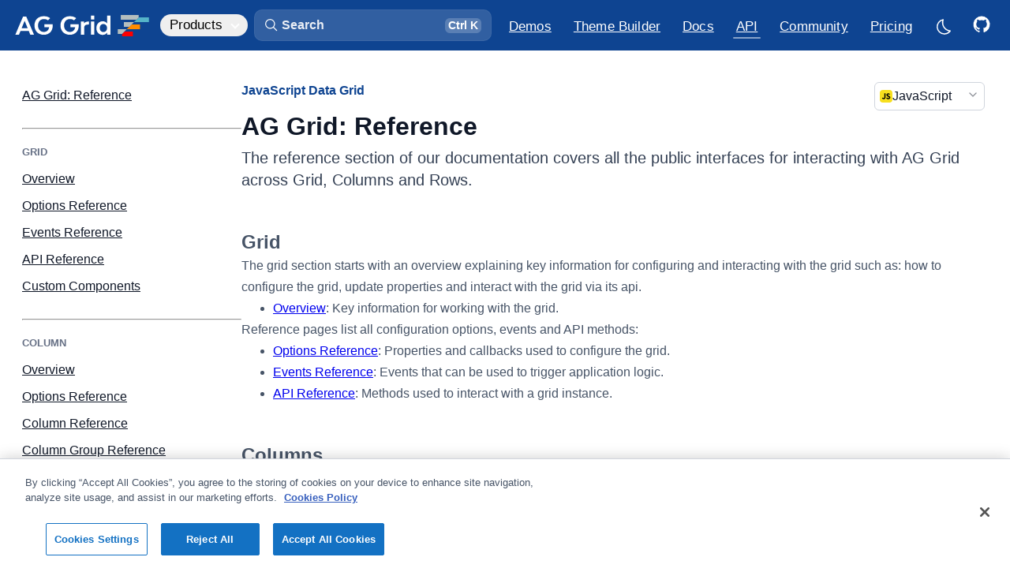

--- FILE ---
content_type: text/html
request_url: https://www.ag-grid.com/javascript-data-grid/reference/
body_size: 17633
content:
<!DOCTYPE html><link rel="preconnect" href="https://fonts.googleapis.com"><link rel="preconnect" href="https://fonts.gstatic.com" crossorigin><link href="https://fonts.googleapis.com/css2?family=JetBrains+Mono:wght@400;700&display=swap" rel="stylesheet"><html lang="en" data-astro-cid-sckkx6r4 style="--lightModeCSSUrl: url(&#34;/images/sun.svg&#34;);--darkModeCSSUrl: url(&#34;/images/moon.svg&#34;);"> <head><meta charset="UTF-8"><meta name="description" content="Browse all of the public interfaces for interacting with the JavaScript Data Grid across Grid Interfaces, Column Interfaces and Row Interfaces. Download AG Grid v35.0.0 today: The best JavaScript Table &#38; JavaScript Data Grid in the world."><meta name="viewport" content="width=device-width"><link rel="icon" type="image/png" sizes="196x196" href="/_astro/favicon-196.Bimfhk9M.png"><link rel="icon" type="image/png" sizes="192x192" href="/_astro/favicon-192.BPgSS0FN.png"><link rel="icon" type="image/png" sizes="180x180" href="/_astro/favicon-180.DPLMo2LR.png"><link rel="icon" type="image/png" sizes="167x167" href="/_astro/favicon-167.I4Tpyy48.png"><link rel="icon" type="image/png" sizes="152x152" href="/_astro/favicon-152.cc6y96U4.png"><link rel="icon" type="image/png" sizes="128x128" href="/_astro/favicon-128.DBIUHlVo.png"><link rel="icon" type="image/png" sizes="32x32" href="/_astro/favicon-32.WDuB-104.png"><link rel="apple-touch-icon" sizes="180x180" href="/_astro/favicon-180-touch.DLSK8QDR.png"><link rel="apple-touch-icon" sizes="167x167" href="/_astro/favicon-167-touch.BlG15XMf.png"><link rel="apple-touch-icon" sizes="152x152" href="/_astro/favicon-152-touch.Cer8BKXE.png"><meta name="generator" content="Astro v5.13.3"><title>JavaScript Grid: AG Grid: Reference | AG Grid</title><link rel="canonical" href="https://www.ag-grid.com/javascript-data-grid/reference/"><link rel="sitemap" type="application/xml" title="Sitemap" href="/sitemap-index.xml"><!-- Import all global design system CSS --><link rel="stylesheet" href="/_astro/design-system.C6B7BdIz.css"><!-- Facebook Meta Tags --><meta property="og:url" content="https://www.ag-grid.com/javascript-data-grid/reference/"><meta property="og:type" content="website"><meta property="og:title" content="JavaScript Grid: AG Grid: Reference | AG Grid"><meta property="og:description" content="Browse all of the public interfaces for interacting with the JavaScript Data Grid across Grid Interfaces, Column Interfaces and Row Interfaces. Download AG Grid v35.0.0 today: The best JavaScript Table &#38; JavaScript Data Grid in the world."><meta property="og:image" content="/images/ag-grid-social.png"><!-- Twitter Meta Tags --><meta name="twitter:card" content="summary_large_image"><meta property="twitter:domain" content="www.ag-grid.com"><meta property="twitter:url" content="https://www.ag-grid.com/javascript-data-grid/reference/"><meta name="twitter:title" content="JavaScript Grid: AG Grid: Reference | AG Grid"><meta name="twitter:description" content="Browse all of the public interfaces for interacting with the JavaScript Data Grid across Grid Interfaces, Column Interfaces and Row Interfaces. Download AG Grid v35.0.0 today: The best JavaScript Table &#38; JavaScript Data Grid in the world."><meta name="twitter:image" content="/images/ag-grid-social.png"><script>(function(){const googleTagManagerId = "GTM-T7JG534";
const extraParams = "";

    (function (w, d, s, l, i) {
        w[l] = w[l] || [];
        w[l].push({ 'gtm.start': new Date().getTime(), event: 'gtm.js' });
        var f = d.getElementsByTagName(s)[0],
            j = d.createElement(s),
            dl = l != 'dataLayer' ? '&l=' + l : '';
        j.async = true;
        j.src = 'https://www.googletagmanager.com/gtm.js?id=' + i + dl + extraParams + '&gtm_cookies_win=x';
        f.parentNode.insertBefore(j, f);
    })(window, document, 'script', 'dataLayer', googleTagManagerId);
})();</script><script defer data-domain="ag-grid.com" src="https://plausible.io/js/script.tagged-events.outbound-links.js"></script> <script>
    window.plausible =
        window.plausible ||
        function () {
            (window.plausible.q = window.plausible.q || []).push(arguments);
        };
</script><script async type="text/javascript" src="https://secure.inventiveinspired7.com/js/792251.js"></script><noscript><img alt="" src="https://secure.inventiveinspired7.com/792251.png" style="display:none;; --lightModeCSSUrl: url(&#34;/images/sun.svg&#34;);--darkModeCSSUrl: url(&#34;/images/moon.svg&#34;);" data-astro-cid-sckkx6r4></noscript><link rel="stylesheet" href="/_astro/example-finance.CRceXFBW.css">
<link rel="stylesheet" href="/_astro/_pageName_.BbRiA3ED.css">
<style>._sideNav_tnl9m_1{--left-margin: 64px;display:none;width:calc(var(--layout-width-3-12) - var(--left-margin));margin-left:32px;padding-top:34px;padding-bottom:64px;line-height:var(--text-lh-sm)}@supports (position: sticky){._sideNav_tnl9m_1{padding-top:0;padding-bottom:0}}@media screen and (min-width:1475px){._sideNav_tnl9m_1{display:block}}@supports (position: sticky){._sideNav_tnl9m_1>div{display:flex;margin-right:calc(var(--layout-horizontal-margins) * -1);padding-top:34px;padding-right:32px;padding-bottom:4px;position:sticky;top:var(--layout-site-header-height);max-height:calc(100vh - var(--layout-site-header-height));overflow:hidden;overflow-y:auto}}._sideNav_tnl9m_1 ul{--nav-line-color: var(--color-util-gray-300);display:inline-flex;position:relative;flex-direction:column;padding-left:0;list-style:none;z-index:-2}._sideNav_tnl9m_1 ul>li:last-child{min-height:192px}[data-dark-mode=true] ._sideNav_tnl9m_1 ul{--nav-line-color: var(--color-border-primary)}._sideNav_tnl9m_1 li{--item-gap: .875em;position:relative;padding-left:16px;margin:var(--item-gap) 0;margin-bottom:0}._sideNav_tnl9m_1 a{--active-color: var(--color-util-brand-500);--active-border: var(--color-util-brand-400);--hover-background: var(--color-util-brand-50);--active-background: var(--color-util-brand-50);display:inline-block;padding:0;color:var(--color-util-gray-500);transition:color .25s ease-in-out;font-weight:var(--text-regular);font-size:var(--text-fs-regular)}[data-dark-mode=true] ._sideNav_tnl9m_1 a{--active-color: var(--color-brand-300);--active-border: var(--color-brand-300);--hover-background: rgba(56, 146, 249, .06);--active-background: rgba(56, 146, 249, .09);color:var(--color-gray-400)}._sideNav_tnl9m_1 a:hover,._sideNav_tnl9m_1 a.active{color:var(--active-color)}[data-dark-mode=true] ._sideNav_tnl9m_1 a:hover{color:var(--color-fg-primary)}._sideNav_tnl9m_1 a.active{cursor:default}._sideNav_tnl9m_1 a:before{content:"";position:absolute;width:100%;top:-4px;bottom:-4px;left:0;opacity:0;z-index:-1;transition:color .33s ease-in-out,border-color .33s ease-in-out,background-color .33s ease-in-out}._sideNav_tnl9m_1 a:hover:before{opacity:1}._sideNav_tnl9m_1 a.active:before{opacity:1}._sideNav_tnl9m_1 ._level1_tnl9m_106{font-size:var(--text-fs-lg);margin-top:0}._sideNav_tnl9m_1 ._level3_tnl9m_111{--item-gap: .5em;padding-top:4px;padding-bottom:4px;font-weight:var(--text-regular)}._sideNav_tnl9m_1 ._level1_tnl9m_106+._level3_tnl9m_111,._sideNav_tnl9m_1 ._level2_tnl9m_119+._level3_tnl9m_111{margin-top:var(--item-gap)}._sideNav_tnl9m_1 ._level3_tnl9m_111,._sideNav_tnl9m_1 ._level4_tnl9m_124,._sideNav_tnl9m_1 ._level5_tnl9m_125,._sideNav_tnl9m_1 ._level6_tnl9m_126{padding-left:32px}._sideNav_tnl9m_1 ._level4_tnl9m_124,._sideNav_tnl9m_1 ._level5_tnl9m_125,._sideNav_tnl9m_1 ._level6_tnl9m_126{--item-gap: .4375em;font-size:var(--text-fs-base);opacity:.8}._hidden_tnl9m_138{display:none}
</style>
<link rel="stylesheet" href="/_astro/_pageName_.CQKwJ1cB.css">
<link rel="stylesheet" href="/_astro/_pageName_.D-MzBAvj.css">
<style>._container_zs2db_1{display:flex;gap:16px;font-weight:400;width:100%}@media(max-width:768px){._container_zs2db_1{flex-direction:column}}._card_zs2db_13{width:100%;background:var(--color-bg-primary);border-radius:10px;padding:20px;text-align:left;transition:transform .2s ease-in-out;border:1px solid var(--color-border-secondary);min-height:180px;color:var(--color-bg-secondary)}._card_zs2db_13:hover{transform:translateY(-5px);background-color:var(--color-bg-secondary);transition:all .3s}._card_zs2db_13 svg{margin-bottom:16px}._card_zs2db_13 path{fill:var(--color-util-brand-700)}._iconGroup_zs2db_36{display:flex;justify-content:space-between}._titleIcon_zs2db_41{display:flex;flex-direction:row;align-items:center;gap:8px;padding-bottom:8px}._titleIcon_zs2db_41 div{height:20px}._titleIcon_zs2db_41 svg{height:20px;width:20px}._titleIcon_zs2db_41 path{fill:var(--color-fg-primary);opacity:.4}._icon_zs2db_36{font-size:2rem;padding:10px;border-radius:50%;display:inline-block}._title_zs2db_41{font-size:18px;margin-top:10px;font-weight:700}._description_zs2db_73{color:color-mix(in srgb,var(--color-text-secondary),var(--color-bg-primary) 20%);font-weight:400}
._icon_1jqgc_1{fill:var(--icon-color, var(--color-fg-primary));width:var(--icon-size);height:var(--icon-size);transition:fill .25s ease-in-out}
</style>
<link rel="stylesheet" href="/_astro/DocsExampleRunner.Cu-Wbc-y.css">
<style>.force-resize-cursor *{cursor:ew-resize!important}@keyframes _fadeIn_1g5nw_1{0%{opacity:0}to{opacity:.8}}@keyframes _fadeOut_1g5nw_1{0%{opacity:.8}to{opacity:0}}@keyframes _scaleFadeInUp_1g5nw_1{0%{opacity:0;transform:translate(-50%,-50%) scale(.95)}to{opacity:1;transform:translate(-50%,-50%) scale(1)}}@keyframes _scaleFadeOutDown_1g5nw_1{0%{opacity:1;transform:translate(-50%,-50%) scale(1)}to{opacity:0;transform:translate(-50%,-50%) scale(.95)}}._overlay_1g5nw_37{background-color:color-mix(in srgb,var(--color-black),var(--color-black) 45%);z-index:1000;position:fixed;inset:0;opacity:.8}[data-dark-mode=true] ._overlay_1g5nw_37{background-color:color-mix(in srgb,var(--color-black),var(--color-bg-primary) 35%);opacity:.8}._overlay_1g5nw_37[data-state=open]{animation:_fadeIn_1g5nw_1 .25s ease-in}._overlay_1g5nw_37[data-state=closed]{animation:_fadeOut_1g5nw_1 .25s ease-in}._content_1g5nw_55{background-color:var(--color-bg-primary);border-radius:8px;box-shadow:#0e121659 0 10px 38px -10px,#0e121633 0 10px 20px -15px;position:fixed;top:50%;left:50%;transform:translate(-50%,-50%);width:90vw;max-width:464px;max-height:85vh;z-index:1000;overflow:hidden}._content_1g5nw_55:focus{outline:none}._content_1g5nw_55[data-state=open]{animation:_scaleFadeInUp_1g5nw_1 .2s cubic-bezier(.4,0,1,1)}._content_1g5nw_55[data-state=closed]{animation:_scaleFadeOutDown_1g5nw_1 .2s cubic-bezier(1,1,0,.4)}._title_1g5nw_79{margin:0 0 8px;font-size:var(--text-fs-lg);color:var(--color-text-secondary)}._description_1g5nw_86{margin:10px 0 0;color:var(--mauve-11);font-size:15px;line-height:1.5}._contentModal_1g5nw_93{padding:24px}._actions_1g5nw_97{padding:16px;display:flex;justify-content:flex-end;gap:8px;border-top:1px solid var(--color-border-secondary);font-size:14px}._actions_1g5nw_97._noSeparator_1g5nw_105{padding:0 24px 24px;border-top:none}._fullWidth_1g5nw_110{width:100%}
._form_1lldh_1 .alert{margin:0 0 6px}._form_1lldh_1 h1,._form_1lldh_1 h2,._form_1lldh_1 h3,._form_1lldh_1 h4{display:flex;align-items:center;gap:8px}._licenceWrapper_1lldh_14{margin-top:8px;position:relative}._license_1lldh_19,._licencePlaceholder_1lldh_20{width:100%;height:14.2em;padding:16px;word-break:break-all;font-family:var(--text-monospace-font-family);font-size:15px;line-height:var(--text-lh-base)}._license_1lldh_19{resize:none;border-radius:var(--radius-md);border:1px solid color-mix(in srgb,var(--color-border-secondary),var(--color-border-primary));background-color:var(--color-bg-secondary);color:var(--color-fg-secondary)}._license_1lldh_19::placeholder{opacity:0}[data-dark-mode=true] ._license_1lldh_19{background-color:var(--color-bg-tertiary)}._licencePlaceholder_1lldh_20{position:absolute;top:0;left:0;overflow:hidden;pointer-events:none}._licencePlaceholder_1lldh_20 span{opacity:.5}._licenseData_1lldh_55{display:flex;flex-direction:column;gap:16px;margin-top:16px}._expired_1lldh_62{color:var(--color-negative)}._frameworkLogo_1lldh_66{width:24px;height:24px;border-radius:var(--radius-xs)}._configureItems_1lldh_72{display:flex;align-items:center;flex-wrap:wrap;gap:12px 32px;margin-top:8px}._configureItems_1lldh_72 label{display:flex;align-items:center;gap:12px}._error_1lldh_85{border:1px solid var(--color-input-error);background-color:var(--color-util-warning-100)}._results_1lldh_90{margin-top:32px}._results_1lldh_90 h2{margin-top:48px}._reposTable_1lldh_97 thead{line-height:1.2;vertical-align:bottom}._reposTable_1lldh_97 th:first-child,._reposTable_1lldh_97 td:first-child{padding-left:0}._reposTable_1lldh_97 td{vertical-align:middle;text-transform:capitalize}._reposTable_1lldh_97 ._frameworkLogo_1lldh_66{margin-right:4px}@media screen and (max-width:900px){._reposTable_1lldh_97 thead{display:none}._reposTable_1lldh_97 tr,._reposTable_1lldh_97 td{display:block;text-align:left}._reposTable_1lldh_97 tr{padding:16px 0}._reposTable_1lldh_97 tr:nth-child(2n){background-color:unset}._reposTable_1lldh_97 td{padding:0;line-height:var(--text-lh-tight);font-weight:var(--text-bold)}._reposTable_1lldh_97 td:not(:last-child){margin-bottom:8px}._reposTable_1lldh_97 td[data-column]:before{content:attr(data-column) ": ";font-weight:var(--text-regular);color:var(--color-fg-secondary)}}@media screen and (min-width:900px){._reposTable_1lldh_97 th:last-child,._reposTable_1lldh_97 td:last-child{padding-right:0;text-align:right}._reposTable_1lldh_97 [data-column="GitHub Repo"]{width:280px}._reposTable_1lldh_97 [data-column=Framework]{width:140px}}@media screen and (min-width:1600px){._reposTable_1lldh_97 [data-column="License Type"]{width:160px}}._repoButton_1lldh_160>svg.icon{--icon-size: 1.5em;position:relative;right:4px}
._container_1d2i5_1{--icon-color: var(--color-enterprise-icon);--icon-size: 18px;display:flex;align-items:center;gap:6px}._container_1d2i5_1 .icon{position:relative;top:-2px}._link_1d2i5_13{opacity:.5;transition:opacity .33s ease-in-out}.ag-row:hover ._link_1d2i5_13{opacity:1}._newTabIcon_1d2i5_21{--icon-size: 14px;margin:2px 2px 0 6px}._configuration_10dtg_1{display:flex;flex-direction:column;gap:16px}._rowModel_10dtg_7,._bundles_10dtg_8,._charts_10dtg_9{display:flex;align-items:center}._rowModel_10dtg_7 ._label_10dtg_13,._bundles_10dtg_8 ._label_10dtg_13,._charts_10dtg_9 ._label_10dtg_13{width:100px;font-weight:var(--text-semibold)}._rowModel_10dtg_7>div,._bundles_10dtg_8>div,._charts_10dtg_9>div{display:flex;gap:32px;margin-left:12px}._rowModel_10dtg_7 label,._bundles_10dtg_8 label,._charts_10dtg_9 label{cursor:pointer;display:flex;align-items:center;gap:6px}._enterpriseIcon_10dtg_35{--icon-size: var(--text-fs-lg);--icon-color: var(--color-enterprise-icon)}._moduleName_zn8z5_1{font-size:13px}._searchBox_83fei_1{position:relative;display:flex;margin-top:16px;border-radius:var(--radius-md);cursor:text}[data-dark-mode=true] ._searchBox_83fei_1 input{background:color-mix(in srgb,var(--color-bg-primary),var(--color-fg-primary) 6%)}[data-dark-mode=true] ._searchBox_83fei_1 input::placeholder{color:#fff9}._searchIcon_83fei_15{--icon-size: 20px;--icon-color: var(--color-fg-secondary);position:absolute;top:10px;left:16px}input[type=search]._searchInput_83fei_23{width:100%;padding:8px 8px 8px 40px}input[type=search]._searchInput_83fei_23::placeholder{color:var(--color-fg-quinary)}input[type=search]._searchInput_83fei_23::-webkit-search-decoration,input[type=search]._searchInput_83fei_23::-webkit-search-cancel-button{display:none}
</style>
<link rel="stylesheet" href="/_astro/example-finance.CZ7KR_2a.css">
<style>._cta_2jr3h_1{position:relative;display:inline-block}a._cta_2jr3h_1,._cta_2jr3h_1 a,._cta_2jr3h_1 button{display:flex;justify-content:center;align-items:center;width:40px;height:40px;border-radius:var(--radius-sm);transition:color .25s ease-in-out,background-color .25s ease-in-out;cursor:pointer}a._cta_2jr3h_1:hover,._cta_2jr3h_1 a:hover,._cta_2jr3h_1 button:hover{background-color:var(--color-util-brand-100)}a._cta_2jr3h_1:focus-visible,._cta_2jr3h_1 a:focus-visible,._cta_2jr3h_1 button:focus-visible{outline:none;box-shadow:0 0 0 4px var(--color-button-primary-shadow-focus),var(--shadow-xs)}a._cta_2jr3h_1 svg,._cta_2jr3h_1 a svg,._cta_2jr3h_1 button svg{--icon-size: 1.25em;fill:var(--color-link);transform:translate(1px,.75px);transition:fill .25s ease-in-out}li:first-child a._cta_2jr3h_1 svg,li:first-child ._cta_2jr3h_1 a svg,li:first-child ._cta_2jr3h_1 button svg{--icon-size: 1.35em}[data-dark-mode=true] a._cta_2jr3h_1:hover,[data-dark-mode=true] ._cta_2jr3h_1 a:hover,[data-dark-mode=true] ._cta_2jr3h_1 button:hover{background-color:var(--color-util-brand-50)}@supports (-webkit-touch-callout: none){._cta_2jr3h_1 button{display:none}}._tooltip_2jr3h_53{--tooltip-background: var(--color-fg-primary);position:absolute;display:block;color:var(--color-bg-primary);top:-44px;left:50%;padding:4px 16px;white-space:nowrap;font-weight:600;background-color:var(--tooltip-background);border-radius:6px;transform:translate(-50%,4px);opacity:0;pointer-events:none;transition-delay:0;transition:opacity .165s ease-in,transform .165s ease-in;z-index:1}._tooltip_2jr3h_53:before{content:"";position:absolute;background-color:var(--tooltip-background);width:16px;height:16px;transform:rotate(45deg);bottom:-7px;left:calc(50% - 8px);border-radius:3px;z-index:-1}._cta_2jr3h_1:hover ._tooltip_2jr3h_53{opacity:1;transform:translate(-50%);transition:opacity .33s ease-in,transform .33s ease-in;transition-delay:.165s}[data-dark-mode=true] ._tooltip_2jr3h_53{--tooltip-background: var(--color-bg-secondary);color:var(--color-fg-primary);box-shadow:0 -4px 16px #0006}
._container_kzfe6_1{display:flex;flex-direction:column;gap:8px;min-height:800px}._container_kzfe6_1 .ag-root-wrapper{border-bottom-left-radius:0;border-bottom-right-radius:0}._container_kzfe6_1 .ag-group-child-count{opacity:.6666;margin-left:4px}._moduleSnippet_kzfe6_16 pre{margin-top:-9px;border-top-left-radius:0;border-top-right-radius:0}[data-dark-mode=true] ._moduleSnippet_kzfe6_16 pre{border-color:color-mix(in srgb,var(--color-fg-primary) 15%,transparent)}
._linkIcon_152wk_1{position:relative}._linkIcon_152wk_1 svg{pointer-events:none}._docsHeaderIcon_152wk_8{width:28px;height:28px;padding:0;margin-left:4px;font-size:var(--text-fs-base);opacity:0;line-height:1.2;transition:opacity .33s ease-in-out}._docsHeaderIcon_152wk_8 svg{--icon-size: 18px;--icon-color: var(--color-link);position:absolute;top:4px;left:4px;bottom:unset;margin:0;visibility:visible}._docsHeaderIcon_152wk_8:hover,._docsHeaderIcon_152wk_8:focus-visible,._docsHeaderIcon_152wk_8._active_152wk_28{opacity:1}._exampleIcon_152wk_32{color:red}h1:hover ._docsHeaderIcon_152wk_8,h2:hover ._docsHeaderIcon_152wk_8,h3:hover ._docsHeaderIcon_152wk_8,h4:hover ._docsHeaderIcon_152wk_8,h5:hover ._docsHeaderIcon_152wk_8,h6:hover ._docsHeaderIcon_152wk_8{opacity:1}._tooltip_152wk_45{--tooltip-background: var(--color-fg-primary);position:absolute;display:block;color:var(--color-bg-primary);top:-38px;left:50%;padding:4px 16px;white-space:nowrap;font-size:var(--text-fs-sm);background-color:var(--tooltip-background);border-radius:6px;transform:translate(-50%,4px);opacity:0;pointer-events:none;transition:opacity .165s ease-in,transform .165s ease-in;z-index:1}._tooltip_152wk_45:before{content:"";position:absolute;background-color:var(--tooltip-background);width:16px;height:16px;transform:rotate(45deg);bottom:-7px;left:calc(50% - 8px);border-radius:3px;z-index:-1}._linkIcon_152wk_1:hover ._tooltip_152wk_45,._linkIcon_152wk_1._active_152wk_28 ._tooltip_152wk_45{opacity:1;transform:translate(-50%);transition:opacity .33s ease-in,transform .33s ease-in}._linkIcon_152wk_1._active_152wk_28 ._tooltip_152wk_45{animation-name:_bounce_152wk_1;animation-duration:.25s}[data-dark-mode=true] ._tooltip_152wk_45{--tooltip-background: var(--color-bg-secondary);color:var(--color-fg-primary);box-shadow:0 -4px 16px #0006}@keyframes _bounce_152wk_1{0%{transform:translate(-50%)}50%{transform:translate(-50%,-4px)}to{transform:translate(-50%)}}
._icon_1jqgc_1{fill:var(--icon-color, var(--color-fg-primary));width:var(--icon-size);height:var(--icon-size);transition:fill .25s ease-in-out}
._clipboardButtonOuter_8cpmg_1{--clipboard-button-bg: var(--color-code-background);--clipboard-button-fg: var(--color-fg-tertiary);display:flex;align-items:center;position:absolute;top:4px;right:4px;opacity:0;z-index:2;transition:opacity .33s ease-in-out}pre:hover ._clipboardButtonOuter_8cpmg_1,._clipboardButtonOuter_8cpmg_1._hasCopied_8cpmg_13{opacity:1}._clipboardButtonOuter_8cpmg_1:hover{--clipboard-button-fg: var(--color-util-brand-400)}[data-dark-mode=true] ._clipboardButtonOuter_8cpmg_1:hover{--clipboard-button-fg: var(--color-link-hover)}._clipboardButtonOuter_8cpmg_1._hasCopied_8cpmg_13{--clipboard-button-bg: var(--color-util-gray-700);--clipboard-button-fg: var(--color-fg-white)}[data-dark-mode=true] ._clipboardButtonOuter_8cpmg_1._hasCopied_8cpmg_13{--clipboard-button-fg: var(--color-bg-primary)}.example-runner-outer ._clipboardButtonOuter_8cpmg_1{right:20px}._clipboardButton_8cpmg_1,._clipboardButtonCopied_8cpmg_34{display:flex;align-items:center;height:32px;background-color:var(--clipboard-button-bg);border-top:1px solid var(--color-border-primary);border-bottom:1px solid var(--color-border-primary)}._clipboardButton_8cpmg_1{width:calc(32px - var(--radius-sm));border-top-right-radius:var(--radius-sm);border-bottom-right-radius:var(--radius-sm);border-right:1px solid var(--color-border-primary);cursor:pointer;transition:background-color .25s ease-in-out}._clipboardButton_8cpmg_1 svg{--icon-size: 22px;--icon-color: var(--clipboard-button-fg);transition:fill .25s ease-in-out}._clipboardButtonCopiedOuter_8cpmg_57{overflow:hidden}._clipboardButtonCopied_8cpmg_34{font-size:var(--text-fs-sm);font-weight:var(--text-semibold);padding-left:8px;padding-right:8px;border-top-left-radius:var(--radius-sm);border-bottom-left-radius:var(--radius-sm);border-left:1px solid var(--color-border-primary);font-weight:var(--text-regular);color:var(--clipboard-button-fg);transition:background-color .25s ease-in-out,color .25s ease-in-out;cursor:pointer}
._alert_1p97w_1{--icon-size: 1.5rem;display:flex;gap:8px;align-items:center;padding:8px 8px 8px 12px;background-color:var(--color-util-brand-50);border-radius:var(--radius-md);border:1px solid var(--color-util-brand-100);color:var(--color-util-brand-700);margin-top:20px;margin-bottom:32px}[data-dark-mode=true] ._alert_1p97w_1{background-color:color-mix(in srgb,var(--color-util-brand-50),var(--color-bg-primary) 60%)}._alert_1p97w_1 .icon{align-self:flex-start;position:relative;flex-shrink:0;fill:var(--color-util-brand-700)}._alert_1p97w_1 p :last-child{margin-bottom:0}._alert_1p97w_1 a{font-weight:var(--text-semibold);text-decoration:underline}._alert_1p97w_1 kbd{margin:0;padding-top:.075em;padding-bottom:.25em}._alert_1p97w_1._idea_1p97w_36 .icon{fill:orange}._alert_1p97w_1._warning_1p97w_40{color:var(--color-util-warning-700);background-color:var(--color-util-warning-50);border-color:color-mix(in srgb,var(--color-util-warning-600) 20%,var(--color-bg-primary))}[data-dark-mode=true] ._alert_1p97w_1._warning_1p97w_40{border-color:color-mix(in srgb,var(--color-util-warning-600) 30%,var(--color-bg-primary))}._alert_1p97w_1._warning_1p97w_40 .icon{fill:var(--color-util-warning-700)}._alert_1p97w_1._success_1p97w_52{color:var(--color-success);background-color:color-mix(in srgb,var(--color-success) 6%,var(--color-bg-primary));border-color:color-mix(in srgb,var(--color-success) 20%,var(--color-bg-primary))}[data-dark-mode=true] ._alert_1p97w_1._success_1p97w_52{background-color:color-mix(in srgb,var(--color-success) 10%,var(--color-bg-primary));border-color:color-mix(in srgb,var(--color-success) 28%,var(--color-bg-primary))}._alert_1p97w_1._success_1p97w_52 .icon{fill:var(--color-success)}
</style></head> <body data-is-homepage="false" data-astro-cid-sckkx6r4 style="--lightModeCSSUrl: url(&#34;/images/sun.svg&#34;);--darkModeCSSUrl: url(&#34;/images/moon.svg&#34;);"> <script>
            const htmlEl = document.querySelector('html');
            const localDarkmode = localStorage['documentation:darkmode'];
            const isOSDarkmode = (
                window.matchMedia && window.matchMedia('(prefers-color-scheme: dark)').matches
            ).toString();

            if (localDarkmode === undefined) {
                localStorage.setItem('documentation:darkmode', isOSDarkmode);
            }

            htmlEl.classList.add('no-transitions');
            htmlEl.dataset.darkMode = localDarkmode !== undefined ? localDarkmode : isOSDarkmode;

            const getDarkmode = () => htmlEl.dataset.darkMode === 'true';
            htmlEl.dataset.agThemeMode = getDarkmode() ? 'dark-blue' : 'light';
            htmlEl.offsetHeight; // Trigger a reflow, flushing the CSS changes
            htmlEl.classList.remove('no-transitions');

            // Set up dark mode on change listeners
            const darkModeListeners = [];
            globalThis.addDarkmodeOnChange = (onChange) => {
                darkModeListeners.push(onChange);

                // Run once on initialisation
                onChange(getDarkmode());
            };

            // Listen to changes to html[data-dark-mode] attribute and notify listeners
            const observer = new MutationObserver((mutations) => {
                mutations.forEach((mutation) => {
                    if (mutation.attributeName === 'data-dark-mode') {
                        const newDarkmode = getDarkmode();
                        darkModeListeners.forEach((listener) => {
                            listener(newDarkmode);
                        });
                    }
                });
            });
            observer.observe(htmlEl, { attributes: true });
        </script> <div id="mainContainer" class="_mainContainer_b2g1f_5" data-astro-cid-sckkx6r4 style="--lightModeCSSUrl: url(&#34;/images/sun.svg&#34;);--darkModeCSSUrl: url(&#34;/images/moon.svg&#34;);"> <header class="_header_qzfa5_1 site-header"> <div class="_headerInner_qzfa5_20 layout-page-max-width"> <style>astro-island,astro-slot,astro-static-slot{display:contents}</style><script>(()=>{var e=async t=>{await(await t())()};(self.Astro||(self.Astro={})).load=e;window.dispatchEvent(new Event("astro:load"));})();</script><script>(()=>{var A=Object.defineProperty;var g=(i,o,a)=>o in i?A(i,o,{enumerable:!0,configurable:!0,writable:!0,value:a}):i[o]=a;var d=(i,o,a)=>g(i,typeof o!="symbol"?o+"":o,a);{let i={0:t=>m(t),1:t=>a(t),2:t=>new RegExp(t),3:t=>new Date(t),4:t=>new Map(a(t)),5:t=>new Set(a(t)),6:t=>BigInt(t),7:t=>new URL(t),8:t=>new Uint8Array(t),9:t=>new Uint16Array(t),10:t=>new Uint32Array(t),11:t=>1/0*t},o=t=>{let[l,e]=t;return l in i?i[l](e):void 0},a=t=>t.map(o),m=t=>typeof t!="object"||t===null?t:Object.fromEntries(Object.entries(t).map(([l,e])=>[l,o(e)]));class y extends HTMLElement{constructor(){super(...arguments);d(this,"Component");d(this,"hydrator");d(this,"hydrate",async()=>{var b;if(!this.hydrator||!this.isConnected)return;let e=(b=this.parentElement)==null?void 0:b.closest("astro-island[ssr]");if(e){e.addEventListener("astro:hydrate",this.hydrate,{once:!0});return}let c=this.querySelectorAll("astro-slot"),n={},h=this.querySelectorAll("template[data-astro-template]");for(let r of h){let s=r.closest(this.tagName);s!=null&&s.isSameNode(this)&&(n[r.getAttribute("data-astro-template")||"default"]=r.innerHTML,r.remove())}for(let r of c){let s=r.closest(this.tagName);s!=null&&s.isSameNode(this)&&(n[r.getAttribute("name")||"default"]=r.innerHTML)}let p;try{p=this.hasAttribute("props")?m(JSON.parse(this.getAttribute("props"))):{}}catch(r){let s=this.getAttribute("component-url")||"<unknown>",v=this.getAttribute("component-export");throw v&&(s+=` (export ${v})`),console.error(`[hydrate] Error parsing props for component ${s}`,this.getAttribute("props"),r),r}let u;await this.hydrator(this)(this.Component,p,n,{client:this.getAttribute("client")}),this.removeAttribute("ssr"),this.dispatchEvent(new CustomEvent("astro:hydrate"))});d(this,"unmount",()=>{this.isConnected||this.dispatchEvent(new CustomEvent("astro:unmount"))})}disconnectedCallback(){document.removeEventListener("astro:after-swap",this.unmount),document.addEventListener("astro:after-swap",this.unmount,{once:!0})}connectedCallback(){if(!this.hasAttribute("await-children")||document.readyState==="interactive"||document.readyState==="complete")this.childrenConnectedCallback();else{let e=()=>{document.removeEventListener("DOMContentLoaded",e),c.disconnect(),this.childrenConnectedCallback()},c=new MutationObserver(()=>{var n;((n=this.lastChild)==null?void 0:n.nodeType)===Node.COMMENT_NODE&&this.lastChild.nodeValue==="astro:end"&&(this.lastChild.remove(),e())});c.observe(this,{childList:!0}),document.addEventListener("DOMContentLoaded",e)}}async childrenConnectedCallback(){let e=this.getAttribute("before-hydration-url");e&&await import(e),this.start()}async start(){let e=JSON.parse(this.getAttribute("opts")),c=this.getAttribute("client");if(Astro[c]===void 0){window.addEventListener(`astro:${c}`,()=>this.start(),{once:!0});return}try{await Astro[c](async()=>{let n=this.getAttribute("renderer-url"),[h,{default:p}]=await Promise.all([import(this.getAttribute("component-url")),n?import(n):()=>()=>{}]),u=this.getAttribute("component-export")||"default";if(!u.includes("."))this.Component=h[u];else{this.Component=h;for(let f of u.split("."))this.Component=this.Component[f]}return this.hydrator=p,this.hydrate},e,this)}catch(n){console.error(`[astro-island] Error hydrating ${this.getAttribute("component-url")}`,n)}}attributeChangedCallback(){this.hydrate()}}d(y,"observedAttributes",["props"]),customElements.get("astro-island")||customElements.define("astro-island",y)}})();</script><astro-island uid="ZDDRWD" prefix="r17" component-url="/_astro/SiteLogo.CJxwQKnf.js" component-export="SiteLogo" renderer-url="/_astro/client.CVqs8Gwj.js" props="{}" ssr client="load" opts="{&quot;name&quot;:&quot;SiteLogo&quot;,&quot;value&quot;:true}" await-children><a href="/" aria-label="Home" class="_headerLogo_qzfa5_36"><svg xmlns="http://www.w3.org/2000/svg" class="logotype" width="154" height="40" viewBox="0 0 154 40"><style>
    .logotype path, .logotype rect { fill: #fff; }
    .logotype.dark-type &gt; path, .logotype.dark-type &gt; rect { fill: #003264; }
  </style><path d="M147.979,5.6l-0,28.417l-4.768,-0l-0.127,-2.988c-0.7,1.017 -1.59,1.844 -2.67,2.479c-1.081,0.572 -2.416,0.89 -3.942,0.89c-1.335,0 -2.606,-0.254 -3.687,-0.699c-1.144,-0.509 -2.162,-1.144 -2.988,-2.034c-0.826,-0.89 -1.526,-1.971 -1.971,-3.179c-0.508,-1.208 -0.699,-2.606 -0.699,-4.132c-0,-1.526 0.254,-2.924 0.699,-4.196c0.509,-1.271 1.145,-2.352 1.971,-3.242c0.826,-0.89 1.844,-1.589 2.988,-2.098c1.144,-0.509 2.352,-0.763 3.687,-0.763c1.526,0 2.797,0.254 3.878,0.827c1.081,0.572 1.971,1.335 2.67,2.415l-0,-11.633l4.959,-0l-0,-0.064Zm-10.426,24.539c1.653,-0 2.924,-0.572 3.941,-1.653c1.017,-1.081 1.526,-2.543 1.526,-4.323c-0,-1.78 -0.509,-3.179 -1.526,-4.323c-1.017,-1.081 -2.288,-1.653 -3.941,-1.653c-1.59,0 -2.925,0.572 -3.878,1.653c-1.017,1.081 -1.526,2.543 -1.526,4.323c0,1.78 0.509,3.179 1.526,4.259c1.017,1.145 2.288,1.717 3.878,1.717"></path><rect x="119.067" y="5.6" width="4.959" height="5.849"></rect><rect x="119.067" y="14.373" width="4.959" height="19.644"></rect><path d="M108.831,16.979c1.59,-2.352 5.595,-2.606 7.248,-2.606l-0,4.577c-2.035,0 -4.069,0.064 -5.277,0.954c-1.208,0.89 -1.843,2.098 -1.843,3.56l-0,10.553l-4.959,-0l0,-19.644l4.768,-0l0.063,2.606Z"></path><path d="M26.489,28.677l-12.46,-0l-2.162,5.34l-5.467,-0l11.507,-26.955l4.768,0l11.506,26.955l-5.531,-0l-2.161,-5.34Zm-1.717,-4.26l-4.513,-10.998l-4.514,10.998l9.027,0Z"></path><path d="M62.024,18.654l-12.286,0l-0,4.267l6.963,0c-0.219,2.139 -1.021,3.846 -2.406,5.123c-1.385,1.276 -3.208,1.914 -5.469,1.914c-1.288,0 -2.461,-0.231 -3.518,-0.693c-1.058,-0.462 -1.964,-1.113 -2.717,-1.95c-0.753,-0.839 -1.337,-1.848 -1.749,-3.027c-0.414,-1.179 -0.62,-2.486 -0.62,-3.92c-0,-1.433 0.206,-2.739 0.62,-3.919c0.412,-1.178 0.996,-2.187 1.749,-3.026c0.753,-0.838 1.665,-1.488 2.734,-1.95c1.07,-0.462 2.248,-0.693 3.538,-0.693c2.669,-0 4.696,0.642 6.081,1.927l3.284,-3.286c-2.486,-1.934 -5.63,-2.907 -9.439,-2.907c-2.114,-0 -4.023,0.334 -5.723,1.002c-1.703,0.669 -3.161,1.605 -4.376,2.807c-1.216,1.204 -2.151,2.657 -2.807,4.357c-0.657,1.702 -0.985,3.599 -0.985,5.688c-0,2.066 0.334,3.957 1.003,5.67c0.668,1.714 1.61,3.173 2.825,4.375c1.216,1.204 2.673,2.139 4.375,2.808c1.702,0.668 3.597,1.002 5.688,1.002c2.042,0 3.883,-0.334 5.524,-1.002c1.64,-0.669 3.038,-1.604 4.193,-2.808c1.154,-1.202 2.042,-2.661 2.661,-4.375c0.621,-1.713 0.93,-3.604 0.93,-5.67c0,-0.291 -0.007,-0.577 -0.017,-0.856c-0.014,-0.28 -0.032,-0.565 -0.056,-0.858"></path><path d="M100.792,18.654l-12.286,0l-0,4.267l6.963,0c-0.219,2.139 -1.021,3.846 -2.406,5.123c-1.385,1.276 -3.208,1.914 -5.469,1.914c-1.288,0 -2.461,-0.231 -3.518,-0.693c-1.058,-0.462 -1.964,-1.113 -2.717,-1.95c-0.753,-0.839 -1.337,-1.848 -1.749,-3.027c-0.414,-1.179 -0.62,-2.486 -0.62,-3.92c-0,-1.433 0.206,-2.739 0.62,-3.919c0.412,-1.178 0.996,-2.187 1.749,-3.026c0.753,-0.838 1.665,-1.488 2.735,-1.95c1.069,-0.462 2.247,-0.693 3.537,-0.693c2.669,-0 4.697,0.642 6.081,1.927l3.284,-3.286c-2.486,-1.934 -5.63,-2.907 -9.438,-2.907c-2.115,-0 -4.024,0.334 -5.724,1.002c-1.703,0.669 -3.161,1.605 -4.376,2.807c-1.216,1.204 -2.151,2.657 -2.807,4.357c-0.657,1.702 -0.985,3.599 -0.985,5.688c-0,2.066 0.334,3.957 1.003,5.67c0.668,1.714 1.61,3.173 2.825,4.375c1.216,1.204 2.673,2.139 4.375,2.808c1.702,0.668 3.597,1.002 5.689,1.002c2.041,0 3.883,-0.334 5.523,-1.002c1.64,-0.669 3.038,-1.604 4.193,-2.808c1.154,-1.202 2.042,-2.661 2.661,-4.375c0.621,-1.713 0.93,-3.604 0.93,-5.67c0,-0.291 -0.007,-0.577 -0.017,-0.856c-0.014,-0.28 -0.032,-0.565 -0.056,-0.858"></path></svg><svg xmlns="http://www.w3.org/2000/svg" class="logo-mark" width="64" height="48" viewBox="0 0 64 48"><style>
    .logomark .aqua { fill: #55b4c8; }
    .logomark .orange { fill: #ff8c00; }
    .logomark .red { fill: #f00; }
    .logomark .grey { fill: #b4bebe; }
  </style><rect class="aqua right-1" x="51" y="10" width="7" height="8"></rect><path class="aqua right-1" d="M58,10l-17,0l-8,8l25,0l0,-8Z"></path><rect class="orange right-2" x="36" y="22" width="7" height="8"></rect><path class="orange right-2" d="M43,30l0,-7.995l-14,-0l-8.008,7.995l22.008,0Z"></path><rect class="red right-3" x="24" y="34" width="7" height="8"></rect><path class="red right-3" d="M13,38.01l4,-4.01l14,0l0,8l-18,0l0,-3.99Z"></path><rect class="grey left-1" x="11" y="6" width="7" height="8"></rect><path class="grey left-1" d="M41,10l-4,4l-26,0l0,-8l30,0l0,4Z"></path><rect class="grey left-2" x="16" y="18" width="7" height="8"></rect><path class="grey left-2" d="M16,26l9,0l8,-8l-17,-0l0,8Z"></path><rect class="grey left-3" x="6" y="30" width="7" height="8"></rect><path class="grey left-3" d="M6,37.988l7,0.012l7.992,-8l-14.992,-0.047l-0,8.035Z"></path></svg></a><!--astro:end--></astro-island> <astro-island uid="1QDiVV" prefix="r18" component-url="/_astro/ProductDropdown.DukuIvu2.js" component-export="ProductDropdown" renderer-url="/_astro/client.CVqs8Gwj.js" props="{&quot;items&quot;:[1,[[0,{&quot;title&quot;:[0,&quot;AG Grid&quot;],&quot;description&quot;:[0,&quot;Best JavaScript Grid in the World&quot;],&quot;url&quot;:[0,&quot;https://www.ag-grid.com&quot;]}],[0,{&quot;title&quot;:[0,&quot;AG Charts&quot;],&quot;description&quot;:[0,&quot;Best JavaScript Charts in the World&quot;],&quot;url&quot;:[0,&quot;https://www.ag-grid.com/charts&quot;]}]]],&quot;children&quot;:[0,null]}" ssr client="load" opts="{&quot;name&quot;:&quot;ProductDropdown&quot;,&quot;value&quot;:true}" await-children><div class="_customMenu_n6a0t_1 "><button class="_customTrigger_n6a0t_23 ">Products<span class="_arrow_n6a0t_51"></span></button></div><!--astro:end--></astro-island> <div class="_docsNavBtnSearchContainer_qzfa5_53"> <button id="top-bar-docs-button" class="_mobileNavButton_qzfa5_76 button-secondary" type="button" data-toggle="collapse" data-target="#side-nav" aria-controls="side-nav" aria-expanded="false" aria-label="Toggle docs page navigation"> <span>Docs</span> <svg focusable="false" preserveAspectRatio="xMidYMid meet" fill="currentColor" width="32" height="32" viewBox="0 0 32 32" aria-hidden="true" class="_icon_1jqgc_1 icon" xmlns="http://www.w3.org/2000/svg"><path d="M14 25H28V27H14zM7.17 26L4.59 28.58 6 30 10 26 6 22 4.58 23.41 7.17 26zM14 15H28V17H14zM7.17 16L4.59 18.58 6 20 10 16 6 12 4.58 13.41 7.17 16zM14 5H28V7H14zM7.17 6L4.59 8.58 6 10 10 6 6 2 4.58 3.41 7.17 6z"></path></svg> </button> <astro-island uid="Z1mAAvp" prefix="r20" component-url="/_astro/Search.Dp6Ts04_.js" component-export="default" renderer-url="/_astro/client.CVqs8Gwj.js" props="{}" ssr client="load" opts="{&quot;name&quot;:&quot;Search&quot;,&quot;value&quot;:true}" await-children><div role="button" tabindex="0" class="_headerSearchBox_1bvo1_1" aria-label="Open search with Enter or Space, or use the shortcut Ctrl K while anywhere else in the page."><svg focusable="false" preserveAspectRatio="xMidYMid meet" fill="currentColor" width="32" height="32" viewBox="0 0 32 32" aria-hidden="true" class="_icon_1jqgc_1 icon" xmlns="http://www.w3.org/2000/svg"><path d="M29,27.5859l-7.5521-7.5521a11.0177,11.0177,0,1,0-1.4141,1.4141L27.5859,29ZM4,13a9,9,0,1,1,9,9A9.01,9.01,0,0,1,4,13Z"></path></svg><span class="_placeholder_1bvo1_47">Search</span></div><!--astro:end--></astro-island> </div> <astro-island uid="ZPlzVW" prefix="r21" component-url="/_astro/HeaderNav.BFwFOo-4.js" component-export="HeaderNav" renderer-url="/_astro/client.CVqs8Gwj.js" props="{&quot;currentPath&quot;:[0,&quot;/javascript-data-grid/reference/&quot;],&quot;items&quot;:[1,[[0,{&quot;title&quot;:[0,&quot;AG Charts&quot;],&quot;url&quot;:[0,&quot;https://www.ag-grid.com/charts&quot;],&quot;isCollapsed&quot;:[0,true]}],[0,{&quot;title&quot;:[0,&quot;Demos&quot;],&quot;path&quot;:[0,&quot;/example&quot;]}],[0,{&quot;title&quot;:[0,&quot;Theme Builder&quot;],&quot;path&quot;:[0,&quot;/theme-builder&quot;]}],[0,{&quot;title&quot;:[0,&quot;Docs&quot;],&quot;path&quot;:[0,&quot;./getting-started&quot;]}],[0,{&quot;title&quot;:[0,&quot;API&quot;],&quot;path&quot;:[0,&quot;./reference&quot;]}],[0,{&quot;title&quot;:[0,&quot;Community&quot;],&quot;path&quot;:[0,&quot;/community&quot;]}],[0,{&quot;title&quot;:[0,&quot;Pricing&quot;],&quot;path&quot;:[0,&quot;/license-pricing&quot;]}],[0,{&quot;title&quot;:[0,&quot;GitHub&quot;],&quot;url&quot;:[0,&quot;https://github.com/ag-grid/ag-grid&quot;],&quot;icon&quot;:[0,&quot;github&quot;]}]]],&quot;allPaths&quot;:[1,[[0,{&quot;title&quot;:[0,&quot;AG Charts&quot;],&quot;url&quot;:[0,&quot;https://www.ag-grid.com/charts&quot;],&quot;isCollapsed&quot;:[0,true]}],[0,{&quot;title&quot;:[0,&quot;Demos&quot;],&quot;path&quot;:[0,&quot;/example&quot;]}],[0,{&quot;title&quot;:[0,&quot;Theme Builder&quot;],&quot;path&quot;:[0,&quot;/theme-builder&quot;]}],[0,{&quot;title&quot;:[0,&quot;Docs&quot;],&quot;path&quot;:[0,&quot;./getting-started&quot;]}],[0,{&quot;title&quot;:[0,&quot;API&quot;],&quot;path&quot;:[0,&quot;./reference&quot;]}],[0,{&quot;title&quot;:[0,&quot;Community&quot;],&quot;path&quot;:[0,&quot;/community&quot;]}],[0,{&quot;title&quot;:[0,&quot;Pricing&quot;],&quot;path&quot;:[0,&quot;/license-pricing&quot;]}],[0,{&quot;title&quot;:[0,&quot;GitHub&quot;],&quot;url&quot;:[0,&quot;https://github.com/ag-grid/ag-grid&quot;],&quot;icon&quot;:[0,&quot;github&quot;]}],[0,&quot;reference&quot;],[0,&quot;grid-interface&quot;],[0,&quot;grid-options&quot;],[0,&quot;grid-events&quot;],[0,&quot;grid-api&quot;],[0,&quot;components&quot;],[0,&quot;column-interface&quot;],[0,&quot;column-properties&quot;],[0,&quot;column-object&quot;],[0,&quot;column-object-group&quot;],[0,&quot;column-events&quot;],[0,&quot;row-interface&quot;],[0,&quot;row-object&quot;],[0,&quot;row-events&quot;],[0,&quot;typescript-generics&quot;],[0,{&quot;title&quot;:[0,&quot;Docs&quot;],&quot;path&quot;:[0,&quot;/react&quot;]}],[0,{&quot;title&quot;:[0,&quot;Docs&quot;],&quot;path&quot;:[0,&quot;/angular&quot;]}],[0,{&quot;title&quot;:[0,&quot;Docs&quot;],&quot;path&quot;:[0,&quot;/vue&quot;]}],[0,{&quot;title&quot;:[0,&quot;Docs&quot;],&quot;path&quot;:[0,&quot;/javascript&quot;]}]]],&quot;apiPaths&quot;:[1,[[0,&quot;reference&quot;],[0,&quot;grid-interface&quot;],[0,&quot;grid-options&quot;],[0,&quot;grid-events&quot;],[0,&quot;grid-api&quot;],[0,&quot;components&quot;],[0,&quot;column-interface&quot;],[0,&quot;column-properties&quot;],[0,&quot;column-object&quot;],[0,&quot;column-object-group&quot;],[0,&quot;column-events&quot;],[0,&quot;row-interface&quot;],[0,&quot;row-object&quot;],[0,&quot;row-events&quot;],[0,&quot;typescript-generics&quot;]]]}" ssr client="load" opts="{&quot;name&quot;:&quot;HeaderNav&quot;,&quot;value&quot;:true}" await-children><div class="_mainNav_qzfa5_191"><nav class="_mainNavLarge_qzfa5_191"><ul class="_navItemList_qzfa5_225 list-style-none"><li class="_navItem_qzfa5_225"><a id="demos-nav" class="_navLink_qzfa5_243" href="/example/" aria-label="AG Grid Demos"><span>Demos</span></a></li><li class="_navItem_qzfa5_225"><a id="theme-builder-nav" class="_navLink_qzfa5_243" href="/theme-builder/" aria-label="AG Grid Theme Builder"><span>Theme Builder</span></a></li><li class="_navItem_qzfa5_225"><a id="docs-nav" class="_navLink_qzfa5_243" href="/react-data-grid/getting-started/" aria-label="AG Grid Docs"><span>Docs</span></a></li><li class="_navItem_qzfa5_225 _navItemActive_qzfa5_243"><a id="api-nav" class="_navLink_qzfa5_243" href="/react-data-grid/reference/" aria-label="AG Grid API"><span>API</span></a></li><li class="_navItem_qzfa5_225"><a id="community-nav" class="_navLink_qzfa5_243" href="/community/" aria-label="AG Grid Community"><span>Community</span></a></li><li class="_navItem_qzfa5_225"><a id="pricing-nav" class="_navLink_qzfa5_243" href="/license-pricing/" aria-label="AG Grid Pricing"><span>Pricing</span></a></li><li class="_navItem_qzfa5_225 _buttonItem_qzfa5_320 _githubItem_qzfa5_316"><a id="github-nav" class="_navLink_qzfa5_243" href="https://github.com/ag-grid/ag-grid" aria-label="AG Grid GitHub"><svg focusable="false" preserveAspectRatio="xMidYMid meet" fill="currentColor" width="32" height="32" viewBox="0 0 32 32" aria-hidden="true" class="_icon_1jqgc_1 icon" xmlns="http://www.w3.org/2000/svg"><path fill-rule="evenodd" d="M16,2a14,14,0,0,0-4.43,27.28c.7.13,1-.3,1-.67s0-1.21,0-2.38c-3.89.84-4.71-1.88-4.71-1.88A3.71,3.71,0,0,0,6.24,22.3c-1.27-.86.1-.85.1-.85A2.94,2.94,0,0,1,8.48,22.9a3,3,0,0,0,4.08,1.16,2.93,2.93,0,0,1,.88-1.87c-3.1-.36-6.37-1.56-6.37-6.92a5.4,5.4,0,0,1,1.44-3.76,5,5,0,0,1,.14-3.7s1.17-.38,3.85,1.43a13.3,13.3,0,0,1,7,0c2.67-1.81,3.84-1.43,3.84-1.43a5,5,0,0,1,.14,3.7,5.4,5.4,0,0,1,1.44,3.76c0,5.38-3.27,6.56-6.39,6.91a3.33,3.33,0,0,1,.95,2.59c0,1.87,0,3.38,0,3.84s.25.81,1,.67A14,14,0,0,0,16,2Z"></path></svg><span>GitHub</span></a></li><li class="_navItem_qzfa5_225 _buttonItem_qzfa5_320"><button class="_navLink_qzfa5_243 button-style-none" aria-label="Dark mode selector"><div class="_icon_qzfa5_88 _pseudoIcon_qzfa5_324"></div><span>Dark Mode</span></button></li></ul></nav></div><button class="_mobileMenuButton_qzfa5_117" type="button" aria-controls="_mainNavSmall_qzfa5_1" aria-expanded="false" aria-label="Toggle navigation"><svg xmlns="http://www.w3.org/2000/svg" class="_menuIcon_qzfa5_153" width="36" height="36" viewBox="0 0 36 36"><style>
    .menu-icon rect { fill: #fff; }
  </style><g class="top"><rect x="2" y="7" width="32" height="2"></rect></g><g class="middle"><rect x="2" y="17" width="32" height="2"></rect></g><g class="bottom"><rect x="2" y="27" width="32" height="2"></rect></g></svg></button><div id="_mainNavSmall_qzfa5_1" aria-hidden="true" class="rah-static rah-static--height-zero " style="height:0;overflow:hidden"><div><nav class="_mainNav_qzfa5_191"><ul class="_navItemList_qzfa5_225 list-style-none"><li class="_navItem_qzfa5_225"><a id="ag-charts-nav" class="_navLink_qzfa5_243" href="https://www.ag-grid.com/charts" aria-label="AG Grid AG Charts"><span>AG Charts</span></a></li><li class="_navItem_qzfa5_225"><a id="demos-nav" class="_navLink_qzfa5_243" href="/example/" aria-label="AG Grid Demos"><span>Demos</span></a></li><li class="_navItem_qzfa5_225"><a id="theme-builder-nav" class="_navLink_qzfa5_243" href="/theme-builder/" aria-label="AG Grid Theme Builder"><span>Theme Builder</span></a></li><li class="_navItem_qzfa5_225"><a id="docs-nav" class="_navLink_qzfa5_243" href="/react-data-grid/getting-started/" aria-label="AG Grid Docs"><span>Docs</span></a></li><li class="_navItem_qzfa5_225 _navItemActive_qzfa5_243"><a id="api-nav" class="_navLink_qzfa5_243" href="/react-data-grid/reference/" aria-label="AG Grid API"><span>API</span></a></li><li class="_navItem_qzfa5_225"><a id="community-nav" class="_navLink_qzfa5_243" href="/community/" aria-label="AG Grid Community"><span>Community</span></a></li><li class="_navItem_qzfa5_225"><a id="pricing-nav" class="_navLink_qzfa5_243" href="/license-pricing/" aria-label="AG Grid Pricing"><span>Pricing</span></a></li><li class="_navItem_qzfa5_225 _buttonItem_qzfa5_320 _githubItem_qzfa5_316"><a id="github-nav" class="_navLink_qzfa5_243" href="https://github.com/ag-grid/ag-grid" aria-label="AG Grid GitHub"><svg focusable="false" preserveAspectRatio="xMidYMid meet" fill="currentColor" width="32" height="32" viewBox="0 0 32 32" aria-hidden="true" class="_icon_1jqgc_1 icon" xmlns="http://www.w3.org/2000/svg"><path fill-rule="evenodd" d="M16,2a14,14,0,0,0-4.43,27.28c.7.13,1-.3,1-.67s0-1.21,0-2.38c-3.89.84-4.71-1.88-4.71-1.88A3.71,3.71,0,0,0,6.24,22.3c-1.27-.86.1-.85.1-.85A2.94,2.94,0,0,1,8.48,22.9a3,3,0,0,0,4.08,1.16,2.93,2.93,0,0,1,.88-1.87c-3.1-.36-6.37-1.56-6.37-6.92a5.4,5.4,0,0,1,1.44-3.76,5,5,0,0,1,.14-3.7s1.17-.38,3.85,1.43a13.3,13.3,0,0,1,7,0c2.67-1.81,3.84-1.43,3.84-1.43a5,5,0,0,1,.14,3.7,5.4,5.4,0,0,1,1.44,3.76c0,5.38-3.27,6.56-6.39,6.91a3.33,3.33,0,0,1,.95,2.59c0,1.87,0,3.38,0,3.84s.25.81,1,.67A14,14,0,0,0,16,2Z"></path></svg><span>GitHub</span></a></li><li class="_navItem_qzfa5_225 _buttonItem_qzfa5_320"><button class="_navLink_qzfa5_243 button-style-none" aria-label="Dark mode selector"><div class="_icon_qzfa5_88 _pseudoIcon_qzfa5_324"></div><span>Dark Mode</span></button></li></ul></nav></div></div><!--astro:end--></astro-island> </div> </header> <div class="_contentViewport_1xhbn_1 layout-grid"><astro-island uid="Z1bhb5r" prefix="r13" component-url="/_astro/DocsNav.Bn7Evg94.js" component-export="DocsNav" renderer-url="/_astro/client.CVqs8Gwj.js" props="{&quot;menuData&quot;:[0,{&quot;sections&quot;:[1,[[0,{&quot;hideTitle&quot;:[0,true],&quot;children&quot;:[1,[[0,{&quot;title&quot;:[0,&quot;AG Grid: Reference&quot;],&quot;type&quot;:[0,&quot;item&quot;],&quot;path&quot;:[0,&quot;reference&quot;]}]]]}],[0,{&quot;title&quot;:[0,&quot;Grid&quot;],&quot;children&quot;:[1,[[0,{&quot;title&quot;:[0,&quot;Overview&quot;],&quot;type&quot;:[0,&quot;item&quot;],&quot;path&quot;:[0,&quot;grid-interface&quot;]}],[0,{&quot;title&quot;:[0,&quot;Options Reference&quot;],&quot;type&quot;:[0,&quot;item&quot;],&quot;path&quot;:[0,&quot;grid-options&quot;]}],[0,{&quot;title&quot;:[0,&quot;Events Reference&quot;],&quot;type&quot;:[0,&quot;item&quot;],&quot;path&quot;:[0,&quot;grid-events&quot;]}],[0,{&quot;title&quot;:[0,&quot;API Reference&quot;],&quot;type&quot;:[0,&quot;item&quot;],&quot;path&quot;:[0,&quot;grid-api&quot;]}],[0,{&quot;title&quot;:[0,&quot;Custom Components&quot;],&quot;type&quot;:[0,&quot;item&quot;],&quot;path&quot;:[0,&quot;components&quot;]}]]]}],[0,{&quot;title&quot;:[0,&quot;Column&quot;],&quot;children&quot;:[1,[[0,{&quot;title&quot;:[0,&quot;Overview&quot;],&quot;type&quot;:[0,&quot;item&quot;],&quot;path&quot;:[0,&quot;column-interface&quot;]}],[0,{&quot;title&quot;:[0,&quot;Options Reference&quot;],&quot;type&quot;:[0,&quot;item&quot;],&quot;path&quot;:[0,&quot;column-properties&quot;]}],[0,{&quot;title&quot;:[0,&quot;Column Reference&quot;],&quot;type&quot;:[0,&quot;item&quot;],&quot;path&quot;:[0,&quot;column-object&quot;]}],[0,{&quot;title&quot;:[0,&quot;Column Group Reference&quot;],&quot;type&quot;:[0,&quot;item&quot;],&quot;path&quot;:[0,&quot;column-object-group&quot;]}],[0,{&quot;title&quot;:[0,&quot;Events Reference&quot;],&quot;type&quot;:[0,&quot;item&quot;],&quot;path&quot;:[0,&quot;column-events&quot;]}]]]}],[0,{&quot;title&quot;:[0,&quot;Row&quot;],&quot;children&quot;:[1,[[0,{&quot;title&quot;:[0,&quot;Overview&quot;],&quot;type&quot;:[0,&quot;item&quot;],&quot;path&quot;:[0,&quot;row-interface&quot;]}],[0,{&quot;title&quot;:[0,&quot;Row Reference&quot;],&quot;type&quot;:[0,&quot;item&quot;],&quot;path&quot;:[0,&quot;row-object&quot;]}],[0,{&quot;title&quot;:[0,&quot;Events Reference&quot;],&quot;type&quot;:[0,&quot;item&quot;],&quot;path&quot;:[0,&quot;row-events&quot;]}]]]}],[0,{&quot;title&quot;:[0,&quot;Typescript&quot;],&quot;children&quot;:[1,[[0,{&quot;title&quot;:[0,&quot;Generics&quot;],&quot;type&quot;:[0,&quot;item&quot;],&quot;path&quot;:[0,&quot;typescript-generics&quot;]}]]]}]]]}],&quot;framework&quot;:[0,&quot;javascript&quot;],&quot;pageName&quot;:[0,&quot;reference&quot;],&quot;showWhatsNew&quot;:[0,false]}" ssr client="load" opts="{&quot;name&quot;:&quot;DocsNav&quot;,&quot;value&quot;:true}" await-children><div id="docs-mobile-nav-collapser" aria-hidden="false" class="rah-static rah-static--height-zero " style="height:0;overflow:hidden"><div><div id="docs-nav-scroll" class="_docsNavOuter_1ilfl_17"><div class="_docsNavInner_1ilfl_50"><div class="_section_1ilfl_92"><a href="/javascript-data-grid/reference/" class="_item_1ilfl_99 _isActive_1ilfl_172"><span>AG Grid: Reference</span></a></div><hr class="_divider_1ilfl_115"/><div class="_section_1ilfl_92"><h5 class="_sectionTitle_1ilfl_97">Grid</h5><a href="/javascript-data-grid/grid-interface/" class="_item_1ilfl_99"><span>Overview</span></a><a href="/javascript-data-grid/grid-options/" class="_item_1ilfl_99"><span>Options Reference</span></a><a href="/javascript-data-grid/grid-events/" class="_item_1ilfl_99"><span>Events Reference</span></a><a href="/javascript-data-grid/grid-api/" class="_item_1ilfl_99"><span>API Reference</span></a><a href="/javascript-data-grid/components/" class="_item_1ilfl_99"><span>Custom Components</span></a></div><hr class="_divider_1ilfl_115"/><div class="_section_1ilfl_92"><h5 class="_sectionTitle_1ilfl_97">Column</h5><a href="/javascript-data-grid/column-interface/" class="_item_1ilfl_99"><span>Overview</span></a><a href="/javascript-data-grid/column-properties/" class="_item_1ilfl_99"><span>Options Reference</span></a><a href="/javascript-data-grid/column-object/" class="_item_1ilfl_99"><span>Column Reference</span></a><a href="/javascript-data-grid/column-object-group/" class="_item_1ilfl_99"><span>Column Group Reference</span></a><a href="/javascript-data-grid/column-events/" class="_item_1ilfl_99"><span>Events Reference</span></a></div><hr class="_divider_1ilfl_115"/><div class="_section_1ilfl_92"><h5 class="_sectionTitle_1ilfl_97">Row</h5><a href="/javascript-data-grid/row-interface/" class="_item_1ilfl_99"><span>Overview</span></a><a href="/javascript-data-grid/row-object/" class="_item_1ilfl_99"><span>Row Reference</span></a><a href="/javascript-data-grid/row-events/" class="_item_1ilfl_99"><span>Events Reference</span></a></div><hr class="_divider_1ilfl_115"/><div class="_section_1ilfl_92"><h5 class="_sectionTitle_1ilfl_97">Typescript</h5><a href="/javascript-data-grid/typescript-generics/" class="_item_1ilfl_99"><span>Generics</span></a></div></div></div></div></div><!--astro:end--></astro-island><div id="doc-content" class="_docPage_1xhbn_11"><astro-island uid="1J3bF1" prefix="r14" component-url="/_astro/Header.CZwBpIKb.js" component-export="Header" renderer-url="/_astro/client.CVqs8Gwj.js" props="{&quot;title&quot;:[0,&quot;AG Grid: Reference&quot;],&quot;framework&quot;:[0,&quot;javascript&quot;],&quot;isEnterprise&quot;:[0],&quot;path&quot;:[0,&quot;/javascript-data-grid/reference/&quot;],&quot;menuItems&quot;:[1,[[0,{&quot;hideTitle&quot;:[0,true],&quot;children&quot;:[1,[[0,{&quot;title&quot;:[0,&quot;AG Grid: Reference&quot;],&quot;type&quot;:[0,&quot;item&quot;],&quot;path&quot;:[0,&quot;reference&quot;]}]]]}],[0,{&quot;title&quot;:[0,&quot;Grid&quot;],&quot;children&quot;:[1,[[0,{&quot;title&quot;:[0,&quot;Overview&quot;],&quot;type&quot;:[0,&quot;item&quot;],&quot;path&quot;:[0,&quot;grid-interface&quot;]}],[0,{&quot;title&quot;:[0,&quot;Options Reference&quot;],&quot;type&quot;:[0,&quot;item&quot;],&quot;path&quot;:[0,&quot;grid-options&quot;]}],[0,{&quot;title&quot;:[0,&quot;Events Reference&quot;],&quot;type&quot;:[0,&quot;item&quot;],&quot;path&quot;:[0,&quot;grid-events&quot;]}],[0,{&quot;title&quot;:[0,&quot;API Reference&quot;],&quot;type&quot;:[0,&quot;item&quot;],&quot;path&quot;:[0,&quot;grid-api&quot;]}],[0,{&quot;title&quot;:[0,&quot;Custom Components&quot;],&quot;type&quot;:[0,&quot;item&quot;],&quot;path&quot;:[0,&quot;components&quot;]}]]]}],[0,{&quot;title&quot;:[0,&quot;Column&quot;],&quot;children&quot;:[1,[[0,{&quot;title&quot;:[0,&quot;Overview&quot;],&quot;type&quot;:[0,&quot;item&quot;],&quot;path&quot;:[0,&quot;column-interface&quot;]}],[0,{&quot;title&quot;:[0,&quot;Options Reference&quot;],&quot;type&quot;:[0,&quot;item&quot;],&quot;path&quot;:[0,&quot;column-properties&quot;]}],[0,{&quot;title&quot;:[0,&quot;Column Reference&quot;],&quot;type&quot;:[0,&quot;item&quot;],&quot;path&quot;:[0,&quot;column-object&quot;]}],[0,{&quot;title&quot;:[0,&quot;Column Group Reference&quot;],&quot;type&quot;:[0,&quot;item&quot;],&quot;path&quot;:[0,&quot;column-object-group&quot;]}],[0,{&quot;title&quot;:[0,&quot;Events Reference&quot;],&quot;type&quot;:[0,&quot;item&quot;],&quot;path&quot;:[0,&quot;column-events&quot;]}]]]}],[0,{&quot;title&quot;:[0,&quot;Row&quot;],&quot;children&quot;:[1,[[0,{&quot;title&quot;:[0,&quot;Overview&quot;],&quot;type&quot;:[0,&quot;item&quot;],&quot;path&quot;:[0,&quot;row-interface&quot;]}],[0,{&quot;title&quot;:[0,&quot;Row Reference&quot;],&quot;type&quot;:[0,&quot;item&quot;],&quot;path&quot;:[0,&quot;row-object&quot;]}],[0,{&quot;title&quot;:[0,&quot;Events Reference&quot;],&quot;type&quot;:[0,&quot;item&quot;],&quot;path&quot;:[0,&quot;row-events&quot;]}]]]}],[0,{&quot;title&quot;:[0,&quot;Typescript&quot;],&quot;children&quot;:[1,[[0,{&quot;title&quot;:[0,&quot;Generics&quot;],&quot;type&quot;:[0,&quot;item&quot;],&quot;path&quot;:[0,&quot;typescript-generics&quot;]}]]]}]]]}" ssr client="load" opts="{&quot;name&quot;:&quot;Header&quot;,&quot;value&quot;:true}" await-children><header class="_docsPageHeader_cs9nc_1"><div id="top" class="_docsPageTitle_cs9nc_5"><div class="_pageTitleContainer_cs9nc_20"><div class="_pageTitleGroup_cs9nc_38"><h1><span class="_headerFramework_cs9nc_49">JavaScript Data Grid</span>AG Grid: Reference</h1></div><div><button type="button" role="combobox" aria-controls="radix-:r14R9:" aria-expanded="false" aria-autocomplete="none" dir="ltr" data-state="closed" tabindex="0" aria-label="Framework selector" class="_trigger_6498a_1 _large_6498a_1"><span style="pointer-events:none"><span class="_frameworkItem_192zo_7"><img src="/_astro/javascript.DOqolN0O.svg" alt="javascript logo" class="_frameworkLogo_192zo_1"/>JavaScript</span></span><span aria-hidden="true"><svg xmlns="http://www.w3.org/2000/svg" width="24" height="24" viewBox="0 0 24 24" fill="none" stroke="currentColor" stroke-width="2" stroke-linecap="round" stroke-linejoin="round" class="lucide lucide-chevron-down _chevronDown_6498a_108"><path d="m6 9 6 6 6-6"></path></svg></span></button><select aria-hidden="true" tabindex="-1" style="position:absolute;border:0;width:1px;height:1px;padding:0;margin:-1px;overflow:hidden;clip:rect(0, 0, 0, 0);white-space:nowrap;word-wrap:normal"></select></div></div></div></header><!--astro:end--></astro-island><div class="_pageSections_1xhbn_29"><article><p>The reference section of our documentation covers all the public interfaces for interacting with AG Grid across Grid, Columns and Rows.</p><h2 id="grid"> Grid <astro-island uid="ZuR0oD" prefix="r22" component-url="/_astro/LinkIcon.BgSkOcWe.js" component-export="LinkIcon" renderer-url="/_astro/client.CVqs8Gwj.js" props="{&quot;href&quot;:[0,&quot;#grid&quot;]}" ssr client="load" opts="{&quot;name&quot;:&quot;LinkIcon&quot;,&quot;value&quot;:true}" await-children><a aria-label="Heading link" href="#grid" class="_linkIcon_152wk_1 _docsHeaderIcon_152wk_8 button-secondary"><span class="_tooltip_152wk_45">Copy Link</span><svg focusable="false" preserveAspectRatio="xMidYMid meet" fill="currentColor" width="32" height="32" viewBox="0 0 32 32" aria-hidden="true" class="_icon_1jqgc_1 icon" xmlns="http://www.w3.org/2000/svg"><path d="M29.25,6.76a6,6,0,0,0-8.5,0l1.42,1.42a4,4,0,1,1,5.67,5.67l-8,8a4,4,0,1,1-5.67-5.66l1.41-1.42-1.41-1.42-1.42,1.42a6,6,0,0,0,0,8.5A6,6,0,0,0,17,25a6,6,0,0,0,4.27-1.76l8-8A6,6,0,0,0,29.25,6.76Z"></path><path d="M4.19,24.82a4,4,0,0,1,0-5.67l8-8a4,4,0,0,1,5.67,0A3.94,3.94,0,0,1,19,14a4,4,0,0,1-1.17,2.85L15.71,19l1.42,1.42,2.12-2.12a6,6,0,0,0-8.51-8.51l-8,8a6,6,0,0,0,0,8.51A6,6,0,0,0,7,28a6.07,6.07,0,0,0,4.28-1.76L9.86,24.82A4,4,0,0,1,4.19,24.82Z"></path></svg></a><!--astro:end--></astro-island> </h2><p>The grid section starts with an overview explaining key information for configuring and interacting with the grid such as: how to configure the grid, update properties and interact with the grid via its api.</p><ul><li><a href="/javascript-data-grid/grid-interface/">Overview</a>: Key information for working with the grid.</li></ul><p>Reference pages list all configuration options, events and API methods:</p><ul><li><a href="/javascript-data-grid/grid-options/">Options Reference</a>: Properties and callbacks used to configure the grid.</li><li><a href="/javascript-data-grid/grid-events/">Events Reference</a>: Events that can be used to trigger application logic.</li><li><a href="/javascript-data-grid/grid-api/">API Reference</a>: Methods used to interact with a grid instance.</li></ul><h2 id="columns"> Columns <astro-island uid="26HT5R" prefix="r23" component-url="/_astro/LinkIcon.BgSkOcWe.js" component-export="LinkIcon" renderer-url="/_astro/client.CVqs8Gwj.js" props="{&quot;href&quot;:[0,&quot;#columns&quot;]}" ssr client="load" opts="{&quot;name&quot;:&quot;LinkIcon&quot;,&quot;value&quot;:true}" await-children><a aria-label="Heading link" href="#columns" class="_linkIcon_152wk_1 _docsHeaderIcon_152wk_8 button-secondary"><span class="_tooltip_152wk_45">Copy Link</span><svg focusable="false" preserveAspectRatio="xMidYMid meet" fill="currentColor" width="32" height="32" viewBox="0 0 32 32" aria-hidden="true" class="_icon_1jqgc_1 icon" xmlns="http://www.w3.org/2000/svg"><path d="M29.25,6.76a6,6,0,0,0-8.5,0l1.42,1.42a4,4,0,1,1,5.67,5.67l-8,8a4,4,0,1,1-5.67-5.66l1.41-1.42-1.41-1.42-1.42,1.42a6,6,0,0,0,0,8.5A6,6,0,0,0,17,25a6,6,0,0,0,4.27-1.76l8-8A6,6,0,0,0,29.25,6.76Z"></path><path d="M4.19,24.82a4,4,0,0,1,0-5.67l8-8a4,4,0,0,1,5.67,0A3.94,3.94,0,0,1,19,14a4,4,0,0,1-1.17,2.85L15.71,19l1.42,1.42,2.12-2.12a6,6,0,0,0-8.51-8.51l-8,8a6,6,0,0,0,0,8.51A6,6,0,0,0,7,28a6.07,6.07,0,0,0,4.28-1.76L9.86,24.82A4,4,0,0,1,4.19,24.82Z"></path></svg></a><!--astro:end--></astro-island> </h2><p>The columns reference section starts with an overview of Columns.</p><ul><li><a href="/javascript-data-grid/column-interface/">Overview</a>: Key information for working with columns.</li></ul><p>Reference pages list all column configurations and Column attributes, methods and events:</p><ul><li><a href="/javascript-data-grid/column-properties/">Options Reference</a>: Properties and callbacks used to configure a column.</li><li><a href="/javascript-data-grid/column-object/">Column Reference</a>: Attributes and methods available on Columns.</li><li><a href="/javascript-data-grid/column-object-group/">Column Group Reference</a>: Attributes and methods available on Columns Groups.</li><li><a href="/javascript-data-grid/column-events/">Events Reference</a>: Events fired by Columns.</li></ul><h2 id="rows"> Rows <astro-island uid="Z29A3Dv" prefix="r24" component-url="/_astro/LinkIcon.BgSkOcWe.js" component-export="LinkIcon" renderer-url="/_astro/client.CVqs8Gwj.js" props="{&quot;href&quot;:[0,&quot;#rows&quot;]}" ssr client="load" opts="{&quot;name&quot;:&quot;LinkIcon&quot;,&quot;value&quot;:true}" await-children><a aria-label="Heading link" href="#rows" class="_linkIcon_152wk_1 _docsHeaderIcon_152wk_8 button-secondary"><span class="_tooltip_152wk_45">Copy Link</span><svg focusable="false" preserveAspectRatio="xMidYMid meet" fill="currentColor" width="32" height="32" viewBox="0 0 32 32" aria-hidden="true" class="_icon_1jqgc_1 icon" xmlns="http://www.w3.org/2000/svg"><path d="M29.25,6.76a6,6,0,0,0-8.5,0l1.42,1.42a4,4,0,1,1,5.67,5.67l-8,8a4,4,0,1,1-5.67-5.66l1.41-1.42-1.41-1.42-1.42,1.42a6,6,0,0,0,0,8.5A6,6,0,0,0,17,25a6,6,0,0,0,4.27-1.76l8-8A6,6,0,0,0,29.25,6.76Z"></path><path d="M4.19,24.82a4,4,0,0,1,0-5.67l8-8a4,4,0,0,1,5.67,0A3.94,3.94,0,0,1,19,14a4,4,0,0,1-1.17,2.85L15.71,19l1.42,1.42,2.12-2.12a6,6,0,0,0-8.51-8.51l-8,8a6,6,0,0,0,0,8.51A6,6,0,0,0,7,28a6.07,6.07,0,0,0,4.28-1.76L9.86,24.82A4,4,0,0,1,4.19,24.82Z"></path></svg></a><!--astro:end--></astro-island> </h2><p>The rows reference section covers the ways to interact with instantiated rows displayed within the grid.</p><ul><li><a href="/javascript-data-grid/row-interface/">Overview</a>: Key information for working with rows.</li></ul><p>Reference pages list all Row object attributes, methods and events:</p><ul><li><a href="/javascript-data-grid/row-object/">Row Reference</a>: Row node attributes and methods for rows.</li><li><a href="/javascript-data-grid/row-events/">Events Reference</a>: Events fired by Rows.</li></ul><h2 id="typescript"> TypeScript <astro-island uid="Z2uOY8K" prefix="r25" component-url="/_astro/LinkIcon.BgSkOcWe.js" component-export="LinkIcon" renderer-url="/_astro/client.CVqs8Gwj.js" props="{&quot;href&quot;:[0,&quot;#typescript&quot;]}" ssr client="load" opts="{&quot;name&quot;:&quot;LinkIcon&quot;,&quot;value&quot;:true}" await-children><a aria-label="Heading link" href="#typescript" class="_linkIcon_152wk_1 _docsHeaderIcon_152wk_8 button-secondary"><span class="_tooltip_152wk_45">Copy Link</span><svg focusable="false" preserveAspectRatio="xMidYMid meet" fill="currentColor" width="32" height="32" viewBox="0 0 32 32" aria-hidden="true" class="_icon_1jqgc_1 icon" xmlns="http://www.w3.org/2000/svg"><path d="M29.25,6.76a6,6,0,0,0-8.5,0l1.42,1.42a4,4,0,1,1,5.67,5.67l-8,8a4,4,0,1,1-5.67-5.66l1.41-1.42-1.41-1.42-1.42,1.42a6,6,0,0,0,0,8.5A6,6,0,0,0,17,25a6,6,0,0,0,4.27-1.76l8-8A6,6,0,0,0,29.25,6.76Z"></path><path d="M4.19,24.82a4,4,0,0,1,0-5.67l8-8a4,4,0,0,1,5.67,0A3.94,3.94,0,0,1,19,14a4,4,0,0,1-1.17,2.85L15.71,19l1.42,1.42,2.12-2.12a6,6,0,0,0-8.51-8.51l-8,8a6,6,0,0,0,0,8.51A6,6,0,0,0,7,28a6.07,6.07,0,0,0,4.28-1.76L9.86,24.82A4,4,0,0,1,4.19,24.82Z"></path></svg></a><!--astro:end--></astro-island> </h2><p>The TypeScript sections outlines the support providing your own interfaces for row data, cell values and grid context to improve developer experience and type checking accuracy.</p><ul><li><a href="/javascript-data-grid/typescript-generics/">TypeScript Generics</a> Overview of generic types supported.</li></ul></article></div></div><astro-island uid="ZfR18E" prefix="r15" component-url="/_astro/SideNavigation.B2cEo_-k.js" component-export="SideNavigation" renderer-url="/_astro/client.CVqs8Gwj.js" props="{&quot;headings&quot;:[1,[[0,{&quot;slug&quot;:[0,&quot;top&quot;],&quot;depth&quot;:[0,1],&quot;text&quot;:[0,&quot;AG Grid: Reference&quot;]}],[0,{&quot;depth&quot;:[0,2],&quot;slug&quot;:[0,&quot;grid&quot;],&quot;text&quot;:[0,&quot;Grid&quot;]}],[0,{&quot;depth&quot;:[0,2],&quot;slug&quot;:[0,&quot;columns&quot;],&quot;text&quot;:[0,&quot;Columns&quot;]}],[0,{&quot;depth&quot;:[0,2],&quot;slug&quot;:[0,&quot;rows&quot;],&quot;text&quot;:[0,&quot;Rows&quot;]}],[0,{&quot;depth&quot;:[0,2],&quot;slug&quot;:[0,&quot;typescript&quot;],&quot;text&quot;:[0,&quot;TypeScript&quot;]}]]],&quot;delayedScrollSpy&quot;:[0,false]}" ssr client="load" opts="{&quot;name&quot;:&quot;SideNavigation&quot;,&quot;value&quot;:true}" await-children><nav class="_sideNav_tnl9m_1"><div><ul><li class="_level1_tnl9m_106"><a href="#top" class="nav-link">AG Grid: Reference</a></li><li class="_level2_tnl9m_119"><a href="#grid" class="nav-link">Grid</a></li><li class="_level2_tnl9m_119"><a href="#columns" class="nav-link">Columns</a></li><li class="_level2_tnl9m_119"><a href="#rows" class="nav-link">Rows</a></li><li class="_level2_tnl9m_119"><a href="#typescript" class="nav-link">TypeScript</a></li></ul></div></nav><!--astro:end--></astro-island></div> </div> <astro-island uid="Z2kCbK1" prefix="r16" component-url="/_astro/Footer.CL_U5y8J.js" component-export="Footer" renderer-url="/_astro/client.CVqs8Gwj.js" props="{&quot;showMicrosoftMessage&quot;:[0,false],&quot;footerItems&quot;:[1,[[0,{&quot;title&quot;:[0,&quot;Documentation&quot;],&quot;links&quot;:[1,[[0,{&quot;name&quot;:[0,&quot;Getting Started&quot;],&quot;url&quot;:[0,&quot;/documentation&quot;]}],[0,{&quot;name&quot;:[0,&quot;Changelog&quot;],&quot;url&quot;:[0,&quot;/changelog&quot;]}],[0,{&quot;name&quot;:[0,&quot;Pipeline&quot;],&quot;url&quot;:[0,&quot;/pipeline&quot;]}],[0,{&quot;name&quot;:[0,&quot;Documentation Archive&quot;],&quot;url&quot;:[0,&quot;/documentation-archive&quot;]}]]]}],[0,{&quot;title&quot;:[0,&quot;Support &amp; Community&quot;],&quot;links&quot;:[1,[[0,{&quot;name&quot;:[0,&quot;Stack Overflow&quot;],&quot;url&quot;:[0,&quot;https://stackoverflow.com/questions/tagged/ag-grid&quot;],&quot;newTab&quot;:[0,true]}],[0,{&quot;name&quot;:[0,&quot;License &amp; Pricing&quot;],&quot;url&quot;:[0,&quot;/license-pricing&quot;]}],[0,{&quot;name&quot;:[0,&quot;Support via Zendesk&quot;],&quot;url&quot;:[0,&quot;https://ag-grid.zendesk.com/&quot;],&quot;newTab&quot;:[0,true]}],[0,{&quot;name&quot;:[0,&quot;Security&quot;],&quot;url&quot;:[0,&quot;/data-grid/security&quot;]}]]]}],[0,{&quot;title&quot;:[0,&quot;The Company&quot;],&quot;links&quot;:[1,[[0,{&quot;name&quot;:[0,&quot;AG Charts&quot;],&quot;url&quot;:[0,&quot;https://www.ag-grid.com/charts/&quot;]}],[0,{&quot;name&quot;:[0,&quot;About&quot;],&quot;url&quot;:[0,&quot;/about&quot;]}],[0,{&quot;name&quot;:[0,&quot;Contact Us&quot;],&quot;url&quot;:[0,&quot;/about#contact-section&quot;]}],[0,{&quot;name&quot;:[0,&quot;Blog&quot;],&quot;url&quot;:[0,&quot;https://blog.ag-grid.com/?_ga=2.213149716.106872681.1607518091-965402545.1605286673&quot;]}],[0,{&quot;name&quot;:[0,&quot;Privacy Policy&quot;],&quot;url&quot;:[0,&quot;/privacy&quot;]}],[0,{&quot;name&quot;:[0,&quot;Cookies Policy&quot;],&quot;url&quot;:[0,&quot;/cookies&quot;]}],[0,{&quot;name&quot;:[0,&quot;Sitemap&quot;],&quot;url&quot;:[0,&quot;/sitemap&quot;]}]]]}],[0,{&quot;title&quot;:[0,&quot;Follow&quot;],&quot;links&quot;:[1,[[0,{&quot;name&quot;:[0,&quot;GitHub&quot;],&quot;url&quot;:[0,&quot;https://github.com/ag-grid/ag-grid&quot;],&quot;iconName&quot;:[0,&quot;github&quot;]}],[0,{&quot;name&quot;:[0,&quot;X&quot;],&quot;url&quot;:[0,&quot;https://twitter.com/ag_grid&quot;],&quot;iconName&quot;:[0,&quot;xLogo&quot;]}],[0,{&quot;name&quot;:[0,&quot;YouTube&quot;],&quot;url&quot;:[0,&quot;https://youtube.com/c/ag-grid&quot;],&quot;iconName&quot;:[0,&quot;youtube&quot;]}],[0,{&quot;name&quot;:[0,&quot;LinkedIn&quot;],&quot;url&quot;:[0,&quot;https://www.linkedin.com/company/ag-grid&quot;],&quot;iconName&quot;:[0,&quot;linkedin&quot;]}]]]}]]],&quot;data-astro-cid-sckkx6r4&quot;:[0,true]}" ssr client="load" opts="{&quot;name&quot;:&quot;Footer&quot;,&quot;value&quot;:true}" await-children><footer class="_footer_1rqr6_2"><div class="_footerColumns_1rqr6_31 layout-grid"><div class="_menuColumn_1rqr6_43"><div class="_logoContainer_1rqr6_123"><a href="/" aria-label="Home" class="_headerLogo_qzfa5_36"><svg xmlns="http://www.w3.org/2000/svg" class="logotype" width="154" height="40" viewBox="0 0 154 40"><style>
    .logotype path, .logotype rect { fill: #fff; }
    .logotype.dark-type &gt; path, .logotype.dark-type &gt; rect { fill: #003264; }
  </style><path d="M147.979,5.6l-0,28.417l-4.768,-0l-0.127,-2.988c-0.7,1.017 -1.59,1.844 -2.67,2.479c-1.081,0.572 -2.416,0.89 -3.942,0.89c-1.335,0 -2.606,-0.254 -3.687,-0.699c-1.144,-0.509 -2.162,-1.144 -2.988,-2.034c-0.826,-0.89 -1.526,-1.971 -1.971,-3.179c-0.508,-1.208 -0.699,-2.606 -0.699,-4.132c-0,-1.526 0.254,-2.924 0.699,-4.196c0.509,-1.271 1.145,-2.352 1.971,-3.242c0.826,-0.89 1.844,-1.589 2.988,-2.098c1.144,-0.509 2.352,-0.763 3.687,-0.763c1.526,0 2.797,0.254 3.878,0.827c1.081,0.572 1.971,1.335 2.67,2.415l-0,-11.633l4.959,-0l-0,-0.064Zm-10.426,24.539c1.653,-0 2.924,-0.572 3.941,-1.653c1.017,-1.081 1.526,-2.543 1.526,-4.323c-0,-1.78 -0.509,-3.179 -1.526,-4.323c-1.017,-1.081 -2.288,-1.653 -3.941,-1.653c-1.59,0 -2.925,0.572 -3.878,1.653c-1.017,1.081 -1.526,2.543 -1.526,4.323c0,1.78 0.509,3.179 1.526,4.259c1.017,1.145 2.288,1.717 3.878,1.717"></path><rect x="119.067" y="5.6" width="4.959" height="5.849"></rect><rect x="119.067" y="14.373" width="4.959" height="19.644"></rect><path d="M108.831,16.979c1.59,-2.352 5.595,-2.606 7.248,-2.606l-0,4.577c-2.035,0 -4.069,0.064 -5.277,0.954c-1.208,0.89 -1.843,2.098 -1.843,3.56l-0,10.553l-4.959,-0l0,-19.644l4.768,-0l0.063,2.606Z"></path><path d="M26.489,28.677l-12.46,-0l-2.162,5.34l-5.467,-0l11.507,-26.955l4.768,0l11.506,26.955l-5.531,-0l-2.161,-5.34Zm-1.717,-4.26l-4.513,-10.998l-4.514,10.998l9.027,0Z"></path><path d="M62.024,18.654l-12.286,0l-0,4.267l6.963,0c-0.219,2.139 -1.021,3.846 -2.406,5.123c-1.385,1.276 -3.208,1.914 -5.469,1.914c-1.288,0 -2.461,-0.231 -3.518,-0.693c-1.058,-0.462 -1.964,-1.113 -2.717,-1.95c-0.753,-0.839 -1.337,-1.848 -1.749,-3.027c-0.414,-1.179 -0.62,-2.486 -0.62,-3.92c-0,-1.433 0.206,-2.739 0.62,-3.919c0.412,-1.178 0.996,-2.187 1.749,-3.026c0.753,-0.838 1.665,-1.488 2.734,-1.95c1.07,-0.462 2.248,-0.693 3.538,-0.693c2.669,-0 4.696,0.642 6.081,1.927l3.284,-3.286c-2.486,-1.934 -5.63,-2.907 -9.439,-2.907c-2.114,-0 -4.023,0.334 -5.723,1.002c-1.703,0.669 -3.161,1.605 -4.376,2.807c-1.216,1.204 -2.151,2.657 -2.807,4.357c-0.657,1.702 -0.985,3.599 -0.985,5.688c-0,2.066 0.334,3.957 1.003,5.67c0.668,1.714 1.61,3.173 2.825,4.375c1.216,1.204 2.673,2.139 4.375,2.808c1.702,0.668 3.597,1.002 5.688,1.002c2.042,0 3.883,-0.334 5.524,-1.002c1.64,-0.669 3.038,-1.604 4.193,-2.808c1.154,-1.202 2.042,-2.661 2.661,-4.375c0.621,-1.713 0.93,-3.604 0.93,-5.67c0,-0.291 -0.007,-0.577 -0.017,-0.856c-0.014,-0.28 -0.032,-0.565 -0.056,-0.858"></path><path d="M100.792,18.654l-12.286,0l-0,4.267l6.963,0c-0.219,2.139 -1.021,3.846 -2.406,5.123c-1.385,1.276 -3.208,1.914 -5.469,1.914c-1.288,0 -2.461,-0.231 -3.518,-0.693c-1.058,-0.462 -1.964,-1.113 -2.717,-1.95c-0.753,-0.839 -1.337,-1.848 -1.749,-3.027c-0.414,-1.179 -0.62,-2.486 -0.62,-3.92c-0,-1.433 0.206,-2.739 0.62,-3.919c0.412,-1.178 0.996,-2.187 1.749,-3.026c0.753,-0.838 1.665,-1.488 2.735,-1.95c1.069,-0.462 2.247,-0.693 3.537,-0.693c2.669,-0 4.697,0.642 6.081,1.927l3.284,-3.286c-2.486,-1.934 -5.63,-2.907 -9.438,-2.907c-2.115,-0 -4.024,0.334 -5.724,1.002c-1.703,0.669 -3.161,1.605 -4.376,2.807c-1.216,1.204 -2.151,2.657 -2.807,4.357c-0.657,1.702 -0.985,3.599 -0.985,5.688c-0,2.066 0.334,3.957 1.003,5.67c0.668,1.714 1.61,3.173 2.825,4.375c1.216,1.204 2.673,2.139 4.375,2.808c1.702,0.668 3.597,1.002 5.689,1.002c2.041,0 3.883,-0.334 5.523,-1.002c1.64,-0.669 3.038,-1.604 4.193,-2.808c1.154,-1.202 2.042,-2.661 2.661,-4.375c0.621,-1.713 0.93,-3.604 0.93,-5.67c0,-0.291 -0.007,-0.577 -0.017,-0.856c-0.014,-0.28 -0.032,-0.565 -0.056,-0.858"></path></svg><svg xmlns="http://www.w3.org/2000/svg" class="logo-mark" width="64" height="48" viewBox="0 0 64 48"><style>
    .logomark .aqua { fill: #55b4c8; }
    .logomark .orange { fill: #ff8c00; }
    .logomark .red { fill: #f00; }
    .logomark .grey { fill: #b4bebe; }
  </style><rect class="aqua right-1" x="51" y="10" width="7" height="8"></rect><path class="aqua right-1" d="M58,10l-17,0l-8,8l25,0l0,-8Z"></path><rect class="orange right-2" x="36" y="22" width="7" height="8"></rect><path class="orange right-2" d="M43,30l0,-7.995l-14,-0l-8.008,7.995l22.008,0Z"></path><rect class="red right-3" x="24" y="34" width="7" height="8"></rect><path class="red right-3" d="M13,38.01l4,-4.01l14,0l0,8l-18,0l0,-3.99Z"></path><rect class="grey left-1" x="11" y="6" width="7" height="8"></rect><path class="grey left-1" d="M41,10l-4,4l-26,0l0,-8l30,0l0,4Z"></path><rect class="grey left-2" x="16" y="18" width="7" height="8"></rect><path class="grey left-2" d="M16,26l9,0l8,-8l-17,-0l0,8Z"></path><rect class="grey left-3" x="6" y="30" width="7" height="8"></rect><path class="grey left-3" d="M6,37.988l7,0.012l7.992,-8l-14.992,-0.047l-0,8.035Z"></path></svg></a></div><p class="text-sm">© AG Grid Ltd. 2015-<!-- -->2026</p><p class="text-sm"><span class="_devToolsTrigger_wxjss_1">AG Grid Ltd registered</span> in the United Kingdom. Company No. 07318192.</p></div><div class="_menuColumn_1rqr6_43"><h2>Documentation</h2><ul class="list-style-none"><li><a id="getting-started-nav" href="/documentation">Getting Started</a></li><li><a id="changelog-nav" href="/changelog">Changelog</a></li><li><a id="pipeline-nav" href="/pipeline">Pipeline</a></li><li><a id="documentation-archive-nav" href="/documentation-archive">Documentation Archive</a></li></ul></div><div class="_menuColumn_1rqr6_43"><h2>Support &amp; Community</h2><ul class="list-style-none"><li><a id="stack-overflow-nav" href="https://stackoverflow.com/questions/tagged/ag-grid" target="_blank" rel="noreferrer">Stack Overflow</a></li><li><a id="license--pricing-nav" href="/license-pricing">License &amp; Pricing</a></li><li><a id="support-via-zendesk-nav" href="https://ag-grid.zendesk.com/" target="_blank" rel="noreferrer">Support via Zendesk</a></li><li><a id="security-nav" href="/data-grid/security">Security</a></li></ul></div><div class="_menuColumn_1rqr6_43"><h2>The Company</h2><ul class="list-style-none"><li><a id="ag-charts-nav" href="https://www.ag-grid.com/charts/">AG Charts</a></li><li><a id="about-nav" href="/about">About</a></li><li><a id="contact-us-nav" href="/about#contact-section">Contact Us</a></li><li><a id="blog-nav" href="https://blog.ag-grid.com/?_ga=2.213149716.106872681.1607518091-965402545.1605286673">Blog</a></li><li><a id="privacy-policy-nav" href="/privacy">Privacy Policy</a></li><li><a id="cookies-policy-nav" href="/cookies">Cookies Policy</a></li><li><a id="sitemap-nav" href="/sitemap">Sitemap</a></li></ul></div><div class="_menuColumn_1rqr6_43"><h2>Follow</h2><ul class="list-style-none"><li><a id="github-nav" href="https://github.com/ag-grid/ag-grid"><svg focusable="false" preserveAspectRatio="xMidYMid meet" fill="currentColor" width="32" height="32" viewBox="0 0 32 32" aria-hidden="true" class="_icon_1jqgc_1 icon" xmlns="http://www.w3.org/2000/svg"><path fill-rule="evenodd" d="M16,2a14,14,0,0,0-4.43,27.28c.7.13,1-.3,1-.67s0-1.21,0-2.38c-3.89.84-4.71-1.88-4.71-1.88A3.71,3.71,0,0,0,6.24,22.3c-1.27-.86.1-.85.1-.85A2.94,2.94,0,0,1,8.48,22.9a3,3,0,0,0,4.08,1.16,2.93,2.93,0,0,1,.88-1.87c-3.1-.36-6.37-1.56-6.37-6.92a5.4,5.4,0,0,1,1.44-3.76,5,5,0,0,1,.14-3.7s1.17-.38,3.85,1.43a13.3,13.3,0,0,1,7,0c2.67-1.81,3.84-1.43,3.84-1.43a5,5,0,0,1,.14,3.7,5.4,5.4,0,0,1,1.44,3.76c0,5.38-3.27,6.56-6.39,6.91a3.33,3.33,0,0,1,.95,2.59c0,1.87,0,3.38,0,3.84s.25.81,1,.67A14,14,0,0,0,16,2Z"></path></svg>GitHub</a></li><li><a id="x-nav" href="https://twitter.com/ag_grid"><svg width="1092" height="1075" viewBox="0 0 1092 1075" fill="none" xmlns="http://www.w3.org/2000/svg" size="32" class="_icon_1jqgc_1 icon"><g clip-path="url(#clip0_404_5)"><path d="M622.109 475.189L919.927 129H849.353L590.758 429.591L384.219 129H146L458.328 583.547L146 946.58H216.577L489.661 629.145L707.781 946.58H946L622.091 475.189H622.109ZM525.443 587.552L493.798 542.289L242.007 182.13H350.41L553.608 472.79L585.253 518.053L849.387 895.867H740.984L525.443 587.569V587.552Z"></path></g><defs><clipPath id="clip0_404_5"><rect width="800" height="818" transform="translate(146 129)"></rect></clipPath></defs></svg>X</a></li><li><a id="youtube-nav" href="https://youtube.com/c/ag-grid"><svg focusable="false" preserveAspectRatio="xMidYMid meet" fill="currentColor" width="32" height="32" viewBox="0 0 32 32" aria-hidden="true" class="_icon_1jqgc_1 icon" xmlns="http://www.w3.org/2000/svg"><path d="M29.41,9.26a3.5,3.5,0,0,0-2.47-2.47C24.76,6.2,16,6.2,16,6.2s-8.76,0-10.94.59A3.5,3.5,0,0,0,2.59,9.26,36.13,36.13,0,0,0,2,16a36.13,36.13,0,0,0,.59,6.74,3.5,3.5,0,0,0,2.47,2.47C7.24,25.8,16,25.8,16,25.8s8.76,0,10.94-.59a3.5,3.5,0,0,0,2.47-2.47A36.13,36.13,0,0,0,30,16,36.13,36.13,0,0,0,29.41,9.26ZM13.2,20.2V11.8L20.47,16Z"></path></svg>YouTube</a></li><li><a id="linkedin-nav" href="https://www.linkedin.com/company/ag-grid"><svg focusable="false" preserveAspectRatio="xMidYMid meet" fill="currentColor" width="32" height="32" viewBox="0 0 32 32" aria-hidden="true" class="_icon_1jqgc_1 icon" xmlns="http://www.w3.org/2000/svg"><path d="M26.2,4H5.8C4.8,4,4,4.8,4,5.7v20.5c0,0.9,0.8,1.7,1.8,1.7h20.4c1,0,1.8-0.8,1.8-1.7V5.7C28,4.8,27.2,4,26.2,4z M11.1,24.4 H7.6V13h3.5V24.4z M9.4,11.4c-1.1,0-2.1-0.9-2.1-2.1c0-1.2,0.9-2.1,2.1-2.1c1.1,0,2.1,0.9,2.1,2.1S10.5,11.4,9.4,11.4z M24.5,24.3 H21v-5.6c0-1.3,0-3.1-1.9-3.1c-1.9,0-2.1,1.5-2.1,2.9v5.7h-3.5V13h3.3v1.5h0.1c0.5-0.9,1.7-1.9,3.4-1.9c3.6,0,4.3,2.4,4.3,5.5V24.3z"></path></svg>LinkedIn</a></li></ul></div></div></footer><!--astro:end--></astro-island> <script>(()=>{var e=async t=>{await(await t())()};(self.Astro||(self.Astro={})).only=e;window.dispatchEvent(new Event("astro:only"));})();</script><astro-island uid="Ktmco" component-url="/_astro/DevTools.BQ7-RTle.js" component-export="DevTools" renderer-url="/_astro/client.CVqs8Gwj.js" props="{&quot;data-astro-cid-sckkx6r4&quot;:[0,true]}" ssr client="only" opts="{&quot;name&quot;:&quot;DevTools&quot;,&quot;value&quot;:true}"></astro-island> <noscript><iframe src="https://www.googletagmanager.com/ns.html?id=GTM-T7JG534&gtm_cookies_win=x" height="0" width="0" style="display:none;visibility:hidden"></iframe></noscript> </body></html><script type="module" src="/_astro/_pageName_.astro_astro_type_script_index_0_lang.D12oPI3R.js"></script>

--- FILE ---
content_type: text/css
request_url: https://www.ag-grid.com/_astro/_pageName_.D-MzBAvj.css
body_size: 1261
content:
@media screen and (min-width:1052px){#docs-mobile-nav-collapser{--right-margin: 64px;height:unset!important;width:calc(var(--layout-width-3-12));overflow:unset!important}#docs-mobile-nav-collapser>div{display:unset!important}}@media screen and (min-width:1475px){#docs-mobile-nav-collapser{width:calc(var(--layout-width-3-12) - var(--right-margin))}}._docsNavOuter_1ilfl_17{--nav-max-width: 276px;--item-min-height: 34px;--indent-size: 16px;--indent-initial-offset: 8px;--indent-border-offset: 4px;--item-border-color: var(--color-util-gray-300);--item-active-color: var(--color-util-brand-500);--item-active-bg-color: var(--color-util-brand-50);--item-active-border-color: var(--color-util-brand-400);--item-focus-color: var(--color-util-brand-300);--item-chevron-color: var(--color-util-gray-400);position:sticky;width:100%;top:var(--layout-site-header-height);overflow-x:hidden;overflow-y:auto}@media screen and (min-width:1052px){._docsNavOuter_1ilfl_17{height:calc(100vh - var(--layout-site-header-height))}}[data-dark-mode=true] ._docsNavOuter_1ilfl_17{--item-border-color: var(--color-util-gray-500);--item-active-color: var(--color-util-brand-700);--item-active-bg-color: color-mix(in srgb, var(--color-brand-400) 10%, transparent);color:var(--color-util-brand-700);--item-active-border-color: var(--color-util-brand-700);--item-focus-color: var(--color-util-brand-700);--item-chevron-color: var(--color-util-gray-500)}._docsNavInner_1ilfl_50{padding-top:40px;padding-bottom:32px}@media screen and (min-width:1052px){._docsNavInner_1ilfl_50{padding-bottom:128px}}@media screen and (min-width:1475px){._docsNavInner_1ilfl_50{max-width:var(--nav-max-width)}}._whatsNewLink_1ilfl_65 a{--height: 26px;--hover-bg-color: color-mix(in srgb, var(--color-logo-orange) 5%, var(--color-bg-primary));display:block;position:relative;width:fit-content;height:var(--height);margin-bottom:16px;margin-left:8px;padding:2px 10px;border-radius:var(--height);font-size:var(--text-fs-sm);text-decoration:none;color:var(--color-logo-orange);border:1px solid var(--color-logo-orange);transition:background-color .25s ease-in-out,color .25s ease-in-out;-webkit-font-smoothing:auto}._whatsNewLink_1ilfl_65 a:hover,._whatsNewLink_1ilfl_65 a:focus{background-color:var(--hover-bg-color);color:var(--color-logo-orange)}[data-dark-mode=true] ._whatsNewLink_1ilfl_65 a{--hover-bg-color: color-mix(in srgb, var(--color-logo-orange) 15%, var(--color-bg-primary))}@media screen and (min-width:1052px){._section_1ilfl_92{max-width:var(--nav-max-width)}}._sectionTitle_1ilfl_97,._groupTitle_1ilfl_98,._item_1ilfl_99{display:flex;align-items:center;margin:0;min-height:var(--item-min-height)}._sectionTitle_1ilfl_97{padding-left:var(--indent-initial-offset);text-transform:uppercase;color:var(--color-util-gray-500)}[data-dark-mode=true] ._sectionTitle_1ilfl_97{color:var(--color-util-gray-600)}._divider_1ilfl_115{margin-top:24px;margin-bottom:12px;margin-left:var(--indent-initial-offset);background-color:var(--color-border-secondary)}._groupTitle_1ilfl_98{position:relative;width:100%;padding-left:calc(var(--indent-size) + var(--indent-initial-offset));font-weight:var(--text-semibold);transition:color .25s ease-in-out}._groupTitle_1ilfl_98:hover{color:var(--item-active-color)}._groupTitle_1ilfl_98:focus-visible{outline:var(--item-focus-color) solid 2px;outline-offset:-2px}._groupChevron_1ilfl_137.icon{position:absolute;left:calc(var(--indent-border-offset) * -1 + var(--indent-initial-offset));top:7px;bottom:auto;width:20px;height:20px;margin:0;fill:var(--item-chevron-color);transition:transform .25s ease-in-out,fill .25s ease-in-out}._groupTitle_1ilfl_98:hover ._groupChevron_1ilfl_137.icon{transform:translate(2px)}._group_1ilfl_98._isOpen_1ilfl_151 ._groupChevron_1ilfl_137.icon{fill:var(--color-fg-primary);transform:rotate(90deg) translateY(2px)}._groupChildren_1ilfl_156{display:flex;flex-direction:column}._nestedItems_1ilfl_161{border-left:1px solid var(--item-border-color);margin-left:calc(var(--indent-initial-offset) + var(--indent-border-offset));padding-left:var(--indent-initial-offset)}._item_1ilfl_99{color:var(--color-fg-primary);padding-left:var(--indent-initial-offset);transition:background-color .25s ease-in-out,color .25s ease-in-out,border-color .25s ease-in-out}._item_1ilfl_99:where([href]):hover,._item_1ilfl_99._isActive_1ilfl_172{background-color:var(--item-active-bg-color);color:var(--item-active-color)}._item_1ilfl_99:focus-visible{outline:var(--item-focus-color) solid 2px;outline-offset:-2px;border-radius:var(--radius-sm)}._item_1ilfl_99._hasIcon_1ilfl_181:not(:last-child){margin-bottom:4px}._groupChildren_1ilfl_156 ._item_1ilfl_99{margin-left:calc(var(--indent-size) - var(--indent-border-offset));padding-left:calc(var(--indent-initial-offset) + var(--indent-border-offset));border-left:1px solid var(--item-border-color)}._groupChildren_1ilfl_156 ._item_1ilfl_99:not([href]:hover,._isActive_1ilfl_172){color:var(--color-fg-secondary)}._groupChildren_1ilfl_156 ._item_1ilfl_99._isActive_1ilfl_172{border-left:1px solid var(--item-active-border-color)}._itemIcon_1ilfl_196.icon,._externalIcon_1ilfl_197.icon{fill:var(--color-fg-secondary);transition:fill .25s ease-in-out}._item_1ilfl_99:hover ._itemIcon_1ilfl_196.icon,._item_1ilfl_99._isActive_1ilfl_172 ._itemIcon_1ilfl_196.icon,._item_1ilfl_99:hover ._externalIcon_1ilfl_197.icon,._item_1ilfl_99._isActive_1ilfl_172 ._externalIcon_1ilfl_197.icon{fill:var(--item-active-color)}._itemIcon_1ilfl_196.icon{margin-right:8px}._enterpriseIcon_1ilfl_211.icon,._externalIcon_1ilfl_197.icon{width:20px;height:20px;margin-left:4px}._enterpriseIcon_1ilfl_211.icon{fill:var(--color-enterprise-icon)}


--- FILE ---
content_type: text/css
request_url: https://www.ag-grid.com/_astro/DocsExampleRunner.Cu-Wbc-y.css
body_size: 1963
content:
._exampleLinksContainer_yrgt3_1{display:flex;flex-direction:row;gap:8px;align-items:center;background:var(--color-dev-50);margin:0 40px 0 0;padding:4px;border:1px solid var(--color-dev-500);border-radius:var(--radius-sm)}[data-dark-mode=true] ._exampleLinksContainer_yrgt3_1{background:var(--color-dev-950);border-color:var(--color-dev-900)}._exampleLinks_yrgt3_1{display:flex;flex-direction:row;gap:12px;align-items:center}._exampleLink_yrgt3_1{text-transform:capitalize}._frameworkLogo_yrgt3_28{width:16px;height:16px;border-radius:4px}._frameworkItem_yrgt3_34{display:flex;gap:8px;align-items:center}._loggerOuter_mlqfh_1{min-height:154px;height:154px;max-height:700px;resize:vertical;display:flex;flex-direction:column;margin-top:16px;border-radius:var(--radius-md);border:1px solid var(--color-border-primary);overflow:hidden}._loggerHeader_mlqfh_14{padding:8px;font-family:var(--text-monospace-font-family);font-size:var(--text-fs-xs);font-weight:var(--text-semibold);border-bottom:1px solid var(--color-border-secondary);display:flex;justify-content:space-between;align-items:center}._loggerHeader_mlqfh_14 button{padding:.08em .5em 0}._loggerPre_mlqfh_28{margin:0 0 -1px;padding:0;font-size:var(--text-fs-xs);border-radius:0;border:none;overflow-y:auto;overflow-x:hidden}[data-dark-mode=true] ._loggerPre_mlqfh_28{background-color:var(--color-gray-900);color:var(--color-text-secondary)}._logItem_mlqfh_42,._placeholder_mlqfh_43{display:flex;flex-direction:row;gap:8px;padding:8px;border-bottom:1px solid var(--color-border-secondary)}._logItem_mlqfh_42:nth-child(odd),._placeholder_mlqfh_43:nth-child(odd){background-color:color-mix(in srgb,var(--color-bg-primary) 66.66%,transparent)}._count_mlqfh_55{min-width:16px;height:16px;display:flex;align-items:center;justify-content:center;font-size:var(--text-fs-2xs);border-radius:8px;background-color:var(--color-gray-200);color:var(--color-gray-800);opacity:1;flex-shrink:0;font-weight:600;padding-left:4px;padding-right:4px}[data-dark-mode=true] ._count_mlqfh_55{background-color:var(--color-gray-600);color:var(--color-gray-300)}._dataItem_mlqfh_76{display:flex;flex-direction:row;flex-wrap:wrap;gap:8px;white-space:pre-wrap;line-height:var(--text-lh-base)}._type-null_mlqfh_85,._type-undefined_mlqfh_86{color:var(--color-code-keyword)}._type-string_mlqfh_90{color:var(--color-code-string)}._type-symbol_mlqfh_94,._type-boolean_mlqfh_95,._type-number_mlqfh_96,._type-nan_mlqfh_97,._type-date_mlqfh_98{color:var(--color-code-symbol)}._type-regex_mlqfh_102{color:var(--color-code-property)}.react-json-view{font-size:12px!important}.react-json-view .variable-value{text-transform:lowercase}.react-json-view .variable-value span:not(.string-value){text-transform:lowercase}.react-json-view .variable-value .string-value{text-transform:none}.react-json-view .variable-value div,.react-json-view .node-ellipsis{font-size:12px!important;font-weight:500!important}.react-json-view span,.react-json-view .brace-row span{font-weight:500!important}.react-json-view .collapsed-icon svg{fill:#586e75}._clearButton_mlqfh_136{font-family:var(--text-monospace-font-family);color:var(--color-button-secondary-fg)}._outer_18dhc_1{position:absolute;bottom:0;left:0;width:100%;padding:8px;border-top:1px solid var(--example-border-color)}._outer_18dhc_1 label{display:block}._outer_18dhc_1>div:where(:not(:last-child)){margin-bottom:8px}._simpleSelect_18dhc_16{margin-left:0;padding:0 24px 0 0;border:none}._importInfoIcon_18dhc_22 svg{--icon-size: 1.25em;--icon-color: var(--color-fg-secondary);position:relative;bottom:.125em}._importInfoIcon_18dhc_22 svg:hover{--icon-color: var(--color-link)}._codeViewer_1tyw5_1{--files-min-width: 10em;--mobile-header-height: 32px;height:100%;container-type:inline-size;border-radius:var(--radius-md);overflow:hidden}._codeViewer_1tyw5_1._codeViewerBorder_1tyw5_9{border:1px solid var(--color-border-primary)}._inner_1tyw5_13{display:flex;min-width:100%;height:100%;transition:transform .33s ease-in-out,min-width .33s ease-in-out}@container (width < 640px){._inner_1tyw5_13{height:calc(100% - var(--mobile-header-height))}._hideFiles_1tyw5_23 ._inner_1tyw5_13{transform:translate(calc(var(--files-min-width) * -1));min-width:calc(100% + var(--files-min-width))}}._mobileHeader_1tyw5_29{display:flex;align-items:center;justify-content:space-between;gap:0 16px;height:var(--mobile-header-height);padding:0 16px;border-bottom:1px solid var(--color-border-secondary);overflow-x:auto;overflow-y:hidden}@container (width > 640px){._mobileHeader_1tyw5_29{display:none}}._mobileHeader_1tyw5_29 button:not([class^=ag-]),._mobileHeader_1tyw5_29 span{flex-shrink:0}._mobileHeader_1tyw5_29 svg{--icon-size: 1.125em;position:relative;margin-left:4px;bottom:.125em}._hidden_1tyw5_56{display:none}._files_1tyw5_60{position:relative;flex-shrink:0;min-width:var(--files-min-width);overflow-y:auto;overflow-x:hidden;padding:8px 0 8px 8px;color:var(--color-fg-secondary);box-shadow:inset -1px 0 0 0 var(--example-border-color)}@container (width < 640px){._files_1tyw5_60{width:var(--files-min-width)}}._files_1tyw5_60 ul{margin:0}._files_1tyw5_60 h4{margin-top:0;margin-bottom:0;padding-left:6px;font-size:var(--text-fs-sm);font-weight:var(--text-regular)}._files_1tyw5_60 h4:not(:first-child){margin-top:40px}._file_1tyw5_60{--file-border-color: transparent;width:100%;padding:0 16px 2px 4px;margin-bottom:2px;font-size:var(--text-fs-sm);font-weight:var(--text-bold);overflow:hidden;text-overflow:ellipsis;color:var(--color-fg-primary);border-top:1px solid var(--file-border-color);border-left:1px solid var(--file-border-color);border-bottom:1px solid var(--file-border-color);border-top-right-radius:0;border-bottom-right-radius:0;border-bottom-left-radius:var(--radius-sm);border-top-left-radius:var(--radius-sm);transition:color .25s ease-in-out,background-color .25s ease-in-out,border-color .25s ease-in-out}._file_1tyw5_60:hover{--file-border-color: var(--color-border-primary);color:var(--color-fg-primary);background-color:var(--color-bg-primary);border-top:1px solid var(--file-border-color);border-left:1px solid var(--file-border-color);border-bottom:1px solid var(--file-border-color)}._file_1tyw5_60:focus-visible{border-color:var(--color-util-brand-500)}[data-dark-mode=true] ._file_1tyw5_60:focus-visible{background-color:var(--color-bg-primary)}._file_1tyw5_60._isActive_1tyw5_122{--file-border-color: var(--color-border-primary);background-color:color-mix(in srgb,var(--color-bg-secondary),var(--color-bg-primary) 70%)}[data-dark-mode=true] ._file_1tyw5_60._isActive_1tyw5_122{background-color:color-mix(in srgb,var(--color-bg-secondary),var(--color-bg-primary) 70%)}._code_1tyw5_1{flex-grow:1;overflow:hidden}._code_1tyw5_1>div{height:100%}._code_1tyw5_1 pre.code{height:100%;margin-top:0;margin-bottom:0;border-radius:0;border:none}._container_tgh14_1{width:100%;height:100%}._container_tgh14_1._hidden_tgh14_5{display:none}._iframe_tgh14_9{display:block;width:100%;height:100%;border:0}._exampleOuter_u4ip5_1{--example-border-color: color-mix(in srgb, var(--color-border-secondary), var(--color-border-primary))}[data-dark-mode=true] ._exampleOuter_u4ip5_1{--example-border-color: color-mix(in srgb, var(--color-bg-primary), white 10%)}iframe{background-color:transparent;color-scheme:none}._tabsContainer_u4ip5_13{container-type:inline-size}._footer_u4ip5_17{display:flex;align-items:center;justify-content:flex-end;margin-top:16px}._previewCodeToggle_u4ip5_24{padding:4px 12px 6px;font-weight:500;border-radius:8px}._previewCodeToggle_u4ip5_24 .icon{--icon-size: 24px;--icon-color: var(--color-fg-primary)}._externalLinks_u4ip5_34{display:flex;align-items:center;flex-shrink:0;margin-left:16px;margin-right:-10px;margin-bottom:2px}._importInfoIcon_u4ip5_43{margin-right:-4px}._importInfoIcon_u4ip5_43:hover svg{opacity:1}._importInfoIcon_u4ip5_43 svg{--icon-color: var(--color-fg-secondary);opacity:.5;transition:opacity .25s ease-in-out}.tabs-content._content_u4ip5_55{overflow:auto;padding:0}


--- FILE ---
content_type: text/javascript
request_url: https://www.ag-grid.com/_astro/DevTools.BQ7-RTle.js
body_size: 82
content:
import{a as x}from"./DevTools.Ly_x0JDQ.js";import"./jsx-runtime.CKZTQYsb.js";import"./index.ChsGqxH_.js";import"./devToolsStore.D4NAPCop.js";import"./index.mvX_mnHh.js";import"./index.Dy_IOP8n.js";import"./useStoreSsr.BDKX8mVH.js";import"./index.rjWZIA6c.js";import"./index.Cla1ZqJ_.js";import"./_commonjsHelpers.Cpj98o6Y.js";import"./example-finance.f948fa95.qZQ75qZD.js";export{x as DevTools};


--- FILE ---
content_type: text/javascript
request_url: https://www.ag-grid.com/_astro/index.Cla1ZqJ_.js
body_size: 211
content:
import{g as c}from"./_commonjsHelpers.Cpj98o6Y.js";import{r as f}from"./index.ChsGqxH_.js";function i(t,n){for(var o=0;o<n.length;o++){const e=n[o];if(typeof e!="string"&&!Array.isArray(e)){for(const r in e)if(r!=="default"&&!(r in t)){const a=Object.getOwnPropertyDescriptor(e,r);a&&Object.defineProperty(t,r,a.get?a:{enumerable:!0,get:()=>e[r]})}}}return Object.freeze(Object.defineProperty(t,Symbol.toStringTag,{value:"Module"}))}var s=f();const p=c(s),l=i({__proto__:null,default:p},[s]);export{l as R,p as e,s as r};


--- FILE ---
content_type: text/javascript
request_url: https://www.ag-grid.com/_astro/Footer.CL_U5y8J.js
body_size: 780
content:
import{j as r}from"./jsx-runtime.CKZTQYsb.js";import{D as p}from"./DevTools.Ly_x0JDQ.js";import{I as c}from"./Icon.DUALqwyQ.js";import{SiteLogo as d}from"./SiteLogo.CJxwQKnf.js";import{u as x}from"./urlWithBaseUrl.B0VJbr4J.js";import{c as h}from"./index.BmOM81rX.js";import{B as u}from"./index.CQ4oX9Ud.js";import{s}from"./example-finance.f948fa95.qZQ75qZD.js";import"./index.ChsGqxH_.js";import"./devToolsStore.D4NAPCop.js";import"./index.mvX_mnHh.js";import"./index.Dy_IOP8n.js";import"./useStoreSsr.BDKX8mVH.js";import"./index.rjWZIA6c.js";import"./index.Cla1ZqJ_.js";import"./_commonjsHelpers.Cpj98o6Y.js";import"./Icon_module.4843283e.DAdCBmYZ.js";import"./bucket-3.CcXJyoU3.js";import"./index.Chjiymov.js";import"./constants.Bb2PkWEY.js";import"./LogoMark.J6_h2GwM.js";import"./pathJoin.D_FvLGdW.js";const j=({footerItems:o})=>{const e=new u;return o.map(({title:t,links:a})=>r.jsxs("div",{className:s.menuColumn,children:[r.jsx("h2",{children:t}),r.jsx("ul",{className:"list-style-none",children:a.map(({name:i,url:l,newTab:n,iconName:m})=>r.jsx("li",{children:r.jsxs("a",{id:`${e.slug(i)}-nav`,href:x(l),...n?{target:"_blank",rel:"noreferrer"}:{},children:[m&&r.jsx(c,{name:m}),i]})},`${t}_${i}`))})]},t))},E=({showMicrosoftMessage:o,footerItems:e})=>r.jsx("footer",{className:s.footer,children:r.jsxs("div",{className:h(s.footerColumns,"layout-grid"),children:[r.jsxs("div",{className:s.menuColumn,children:[r.jsx("div",{className:s.logoContainer,children:r.jsx(d,{})}),r.jsxs("p",{className:"text-sm",children:["© AG Grid Ltd. 2015-",new Date().getFullYear()]}),r.jsxs("p",{className:"text-sm",children:[r.jsx(p,{children:"AG Grid Ltd registered"})," in the United Kingdom. Company No. 07318192."]}),o&&r.jsx("p",{className:"text-sm",children:"The Microsoft logo is a trademark of the Microsoft group of companies."})]}),r.jsx(j,{footerItems:e})]})});export{E as Footer};


--- FILE ---
content_type: text/javascript
request_url: https://www.ag-grid.com/_astro/LogoMark.J6_h2GwM.js
body_size: 503
content:
import{j as s}from"./jsx-runtime.CKZTQYsb.js";import{r as e}from"./index.Cla1ZqJ_.js";import{a as l}from"./example-finance.f948fa95.qZQ75qZD.js";const m=t=>e.createElement("svg",{xmlns:"http://www.w3.org/2000/svg",className:"logomark",width:64,height:48,viewBox:"0 0 64 48",...t},e.createElement("style",null,`
    .logomark .aqua { fill: #55b4c8; }
    .logomark .orange { fill: #ff8c00; }
    .logomark .red { fill: #f00; }
    .logomark .grey { fill: #b4bebe; }
  `),e.createElement("rect",{className:"aqua right-1",x:51,y:10,width:7,height:8}),e.createElement("path",{className:"aqua right-1",d:"M58,10l-17,0l-8,8l25,0l0,-8Z"}),e.createElement("rect",{className:"orange right-2",x:36,y:22,width:7,height:8}),e.createElement("path",{className:"orange right-2",d:"M43,30l0,-7.995l-14,-0l-8.008,7.995l22.008,0Z"}),e.createElement("rect",{className:"red right-3",x:24,y:34,width:7,height:8}),e.createElement("path",{className:"red right-3",d:"M13,38.01l4,-4.01l14,0l0,8l-18,0l0,-3.99Z"}),e.createElement("rect",{className:"grey left-1",x:11,y:6,width:7,height:8}),e.createElement("path",{className:"grey left-1",d:"M41,10l-4,4l-26,0l0,-8l30,0l0,4Z"}),e.createElement("rect",{className:"grey left-2",x:16,y:18,width:7,height:8}),e.createElement("path",{className:"grey left-2",d:"M16,26l9,0l8,-8l-17,-0l0,8Z"}),e.createElement("rect",{className:"grey left-3",x:6,y:30,width:7,height:8}),e.createElement("path",{className:"grey left-3",d:"M6,37.988l7,0.012l7.992,-8l-14.992,-0.047l-0,8.035Z"})),h=({bounce:t,isSpinning:a})=>{const r=`logo-mark${t?` ${l.bounce}`:""}${a?` ${l.loading}`:""}`;return s.jsx(m,{className:r})};export{h as L};


--- FILE ---
content_type: text/javascript
request_url: https://www.ag-grid.com/_astro/isExternalLink.B40VsrrN.js
body_size: -77
content:
function i(t){return t.startsWith("http")||t.startsWith("mailto")}export{i};


--- FILE ---
content_type: text/javascript
request_url: https://www.ag-grid.com/_astro/index.mvX_mnHh.js
body_size: 827
content:
import{a as h}from"./index.Dy_IOP8n.js";const w=5,E=6,L=10;let m=(e,i,t,r)=>(e.events=e.events||{},e.events[t+L]||(e.events[t+L]=r(l=>{e.events[t].reduceRight((n,d)=>(d(n),n),{shared:{},...l})})),e.events[t]=e.events[t]||[],e.events[t].push(i),()=>{let l=e.events[t],n=l.indexOf(i);l.splice(n,1),l.length||(delete e.events[t],e.events[t+L](),delete e.events[t+L])}),T=1e3,y=(e,i)=>m(e,r=>{let l=i(r);l&&e.events[E].push(l)},w,r=>{let l=e.listen;e.listen=(...d)=>(!e.lc&&!e.active&&(e.active=!0,r()),l(...d));let n=e.off;return e.events[E]=[],e.off=()=>{n(),setTimeout(()=>{if(e.active&&!e.lc){e.active=!1;for(let d of e.events[E])d();e.events[E]=[]}},T)},()=>{e.listen=l,e.off=n}}),M=(e={})=>{let i=h(e);return i.setKey=function(t,r){typeof r>"u"?t in i.value&&(i.value={...i.value},delete i.value[t],i.notify(t)):i.value[t]!==r&&(i.value={...i.value,[t]:r},i.notify(t))},i},g=e=>e,o={},v={addEventListener(){},removeEventListener(){}};function N(){try{return typeof localStorage<"u"}catch{return!1}}N()&&(o=localStorage);let U={addEventListener(e,i,t){window.addEventListener("storage",i),window.addEventListener("pageshow",t)},removeEventListener(e,i,t){window.removeEventListener("storage",i),window.removeEventListener("pageshow",t)}};typeof window<"u"&&(v=U);function O(e,i=void 0,t={}){let r=t.encode||g,l=t.decode||g,n=h(i),d=n.set;n.set=f=>{typeof f>"u"?delete o[e]:o[e]=r(f),d(f)};function c(f){f.key===e?f.newValue===null?d(void 0):d(l(f.newValue)):o[e]||d(void 0)}function a(){n.set(o[e]?l(o[e]):i)}return y(n,()=>{if(a(),t.listen!==!1)return v.addEventListener(e,c,a),()=>{v.removeEventListener(e,c,a)}}),n}function R(e,i={},t={}){let r=t.encode||g,l=t.decode||g,n=M(),d=n.setKey;n.setKey=(s,u)=>{typeof u>"u"?(t.listen!==!1&&v.perKey&&v.removeEventListener(e+s,a,f),delete o[e+s]):(t.listen!==!1&&v.perKey&&!(s in n.value)&&v.addEventListener(e+s,a,f),o[e+s]=r(u)),d(s,u)};let c=n.set;n.set=function(s){for(let u in s)n.setKey(u,s[u]);for(let u in n.value)u in s||n.setKey(u)};function a(s){s.key?s.key.startsWith(e)&&(s.newValue===null?d(s.key.slice(e.length),void 0):d(s.key.slice(e.length),l(s.newValue))):c({})}function f(){let s={...i};for(let u in o)u.startsWith(e)&&(s[u.slice(e.length)]=l(o[u]));n.set(s)}return y(n,()=>{if(f(),t.listen!==!1)return v.addEventListener(e,a,f),()=>{v.removeEventListener(e,a,f);for(let s in n.value)v.removeEventListener(e+s,a,f)}}),n}export{R as a,O as p};


--- FILE ---
content_type: text/javascript
request_url: https://www.ag-grid.com/_astro/navScrollPosition.LyI2Qj04.js
body_size: 129
content:
const s="docs-scroll-position",o="ignore-docs-scroll-position",n="#docs-nav-scroll";function i(){window.addEventListener("load",()=>{const e=document.querySelector(n),t=sessionStorage.getItem(s);e&&t!==null&&(e.scrollTop=parseInt(t,10)),sessionStorage.removeItem(o),window.addEventListener("beforeunload",()=>{if(sessionStorage.getItem(o)==="true"){sessionStorage.removeItem(o),sessionStorage.removeItem(s);return}else if(!e)return;sessionStorage.setItem(s,e.scrollTop.toString())})})}function l(){sessionStorage.setItem(o,"true")}export{i,l as r};
